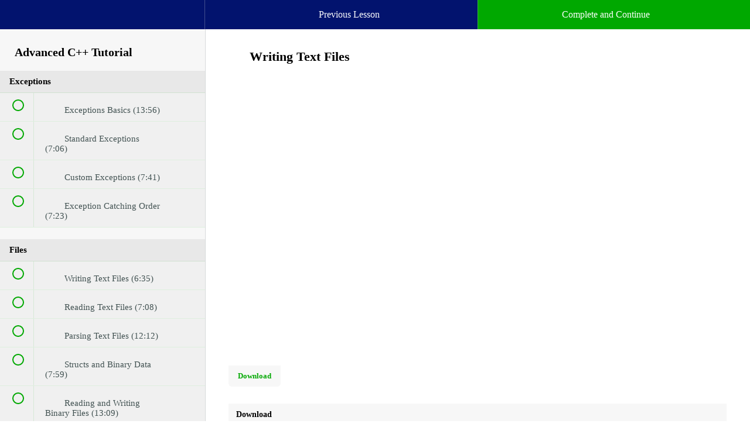

--- FILE ---
content_type: text/html; charset=utf-8
request_url: https://caveofprogramming.teachable.com/courses/learn-c-tutorial/lectures/40363
body_size: 32860
content:
<!DOCTYPE html>
<html>
  <head>
    <link href='https://static-media.hotmart.com/7SaQjvztCUhCcWCw6crK8EP_rg8=/32x32/https://uploads.teachablecdn.com/attachments/5JkudHjUSBiyRV8HCXjb_favicon.ico' rel='icon' type='image/png'>

<link href='https://static-media.hotmart.com/v4kPW2YJheufzjoZzXcRU89A5T4=/72x72/https://uploads.teachablecdn.com/attachments/5JkudHjUSBiyRV8HCXjb_favicon.ico' rel='apple-touch-icon' type='image/png'>

<link href='https://static-media.hotmart.com/4argCBmWgK-dKMbKI5zMVYyauKo=/144x144/https://uploads.teachablecdn.com/attachments/5JkudHjUSBiyRV8HCXjb_favicon.ico' rel='apple-touch-icon' type='image/png'>

<link href='https://static-media.hotmart.com/FoAerHRPrcGWC3piCHuT0o-9jKE=/320x345/https://uploads.teachablecdn.com/attachments/jvTSxtnySViRJD68AfOq_teachableschool2.jpg' rel='apple-touch-startup-image' type='image/png'>

<link href='https://static-media.hotmart.com/EJ1jB0U4PUZQkHep8CpTictspFg=/640x690/https://uploads.teachablecdn.com/attachments/jvTSxtnySViRJD68AfOq_teachableschool2.jpg' rel='apple-touch-startup-image' type='image/png'>

<meta name='apple-mobile-web-app-capable' content='yes' />
<meta charset="UTF-8">
<meta name="csrf-param" content="authenticity_token" />
<meta name="csrf-token" content="DccpAB9uij4lIOFSw8QA6k9BD4obw0LxIB3w9c8WBTlJzG4XwPUEnFeeMjI2LGFNPdiCUKZdSnGwahENSQp2xA" />
<link rel="stylesheet" href="https://fedora.teachablecdn.com/assets/bootstrap-748e653be2be27c8e709ced95eab64a05c870fcc9544b56e33dfe1a9a539317d.css" data-turbolinks-track="true" /><link href="https://teachable-themeable.learning.teachable.com/themecss/production/base.css?_=e226468ec5fa&amp;brand_course_heading=%23FFFFFF&amp;brand_heading=%232b3636&amp;brand_homepage_heading=%23FFFFFF&amp;brand_navbar_fixed_text=%23FFFFFF&amp;brand_navbar_text=%23FFFFFF&amp;brand_primary=%2302136E&amp;brand_secondary=%2300A800&amp;brand_text=%232b3636&amp;logged_out_homepage_background_image_overlay=0.0&amp;logged_out_homepage_background_image_url=https%3A%2F%2Fuploads.teachablecdn.com%2Fattachments%2FjvTSxtnySViRJD68AfOq_teachableschool2.jpg" rel="stylesheet" data-turbolinks-track="true"></link>
<title>Writing Text Files | Cave of Programming</title>
<meta name="description" content="Discover intermediate to advanced C++, including the fantastic new features added in C++ 11">
<link rel="canonical" href="https://caveofprogramming.teachable.com/courses/2092/lectures/40363">
<meta property="og:description" content="Discover intermediate to advanced C++, including the fantastic new features added in C++ 11">
<meta property="og:image" content="https://uploads.teachablecdn.com/attachments/WOhZAZgXT66jMdUS1Hlb_logo_advanced_cplusplus_cop.png">
<meta property="og:title" content="Writing Text Files">
<meta property="og:type" content="website">
<meta property="og:url" content="https://caveofprogramming.teachable.com/courses/2092/lectures/40363">
<meta name="twitter:card" content="summary_large_image">
<meta name="twitter:site" content="caveofprogram">
<meta name="brand_video_player_color" content="#09A59A">
<meta name="site_title" content="Cave of Programming">
<style>.btn-cave {
background-color: #75220D;
color: white;
}

.subtitle p {
    font-size: 105%;
    text-shadow: 1px 1px #000000;
}


.landing-page-info > tbody > tr > td {
    vertical-align: top;
    padding: 10px;
    border: none;
    list-style:disc inside;
    content:'\2022'
}


</style>
<script src='//fast.wistia.com/assets/external/E-v1.js'></script>
<script
  src='https://www.recaptcha.net/recaptcha/api.js'
  async
  defer></script>



      <meta name="asset_host" content="https://fedora.teachablecdn.com">
     <script>
  (function () {
    const origCreateElement = Document.prototype.createElement;
    Document.prototype.createElement = function () {
      const el = origCreateElement.apply(this, arguments);
      if (arguments[0].toLowerCase() === "video") {
        const observer = new MutationObserver(() => {
          if (
            el.src &&
            el.src.startsWith("data:video") &&
            el.autoplay &&
            el.style.display === "none"
          ) {
            el.removeAttribute("autoplay");
            el.autoplay = false;
            el.style.display = "none";
            observer.disconnect();
          }
        });
        observer.observe(el, {
          attributes: true,
          attributeFilter: ["src", "autoplay", "style"],
        });
      }
      return el;
    };
  })();
</script>
<script src="https://fedora.teachablecdn.com/packs/student-globals--1463f1f1bdf1bb9a431c.js"></script><script src="https://fedora.teachablecdn.com/packs/student-legacy--38db0977d3748059802d.js"></script><script src="https://fedora.teachablecdn.com/packs/student--e4ea9b8f25228072afe8.js"></script>
<meta id='iris-url' data-iris-url=https://eventable.internal.teachable.com />
<script type="text/javascript">
  window.heap=window.heap||[],heap.load=function(e,t){window.heap.appid=e,window.heap.config=t=t||{};var r=document.createElement("script");r.type="text/javascript",r.async=!0,r.src="https://cdn.heapanalytics.com/js/heap-"+e+".js";var a=document.getElementsByTagName("script")[0];a.parentNode.insertBefore(r,a);for(var n=function(e){return function(){heap.push([e].concat(Array.prototype.slice.call(arguments,0)))}},p=["addEventProperties","addUserProperties","clearEventProperties","identify","resetIdentity","removeEventProperty","setEventProperties","track","unsetEventProperty"],o=0;o<p.length;o++)heap[p[o]]=n(p[o])},heap.load("318805607");
  window.heapShouldTrackUser = true;
</script>


<script type="text/javascript">
  var _user_id = ''; // Set to the user's ID, username, or email address, or '' if not yet known.
  var _session_id = 'bbbe954e86362ef4878c482d7c8e3820'; // Set to a unique session ID for the visitor's current browsing session.

  var _sift = window._sift = window._sift || [];
  _sift.push(['_setAccount', '2e541754ec']);
  _sift.push(['_setUserId', _user_id]);
  _sift.push(['_setSessionId', _session_id]);
  _sift.push(['_trackPageview']);

  (function() {
    function ls() {
      var e = document.createElement('script');
      e.src = 'https://cdn.sift.com/s.js';
      document.body.appendChild(e);
    }
    if (window.attachEvent) {
      window.attachEvent('onload', ls);
    } else {
      window.addEventListener('load', ls, false);
    }
  })();
</script>





<!-- Google tag (gtag.js) -->
<script async src="https://www.googletagmanager.com/gtag/js?id=G-SL8LSCXHSV"></script>
<script>
  window.dataLayer = window.dataLayer || [];
  function gtag(){dataLayer.push(arguments);}
  gtag('js', new Date());

  gtag('config', 'G-SL8LSCXHSV', {
    'user_id': '',
    'school_id': '1086',
    'school_domain': 'caveofprogramming.teachable.com'
  });
</script>



<meta http-equiv="X-UA-Compatible" content="IE=edge">
<script type="text/javascript">window.NREUM||(NREUM={});NREUM.info={"beacon":"bam.nr-data.net","errorBeacon":"bam.nr-data.net","licenseKey":"NRBR-08e3a2ada38dc55a529","applicationID":"1065060701","transactionName":"dAxdTUFZXVQEQh0JAFQXRktWRR5LCV9F","queueTime":0,"applicationTime":257,"agent":""}</script>
<script type="text/javascript">(window.NREUM||(NREUM={})).init={privacy:{cookies_enabled:true},ajax:{deny_list:["bam.nr-data.net"]},feature_flags:["soft_nav"],distributed_tracing:{enabled:true}};(window.NREUM||(NREUM={})).loader_config={agentID:"1103368432",accountID:"4102727",trustKey:"27503",xpid:"UAcHU1FRDxABVFdXBwcHUVQA",licenseKey:"NRBR-08e3a2ada38dc55a529",applicationID:"1065060701",browserID:"1103368432"};;/*! For license information please see nr-loader-spa-1.308.0.min.js.LICENSE.txt */
(()=>{var e,t,r={384:(e,t,r)=>{"use strict";r.d(t,{NT:()=>a,US:()=>u,Zm:()=>o,bQ:()=>d,dV:()=>c,pV:()=>l});var n=r(6154),i=r(1863),s=r(1910);const a={beacon:"bam.nr-data.net",errorBeacon:"bam.nr-data.net"};function o(){return n.gm.NREUM||(n.gm.NREUM={}),void 0===n.gm.newrelic&&(n.gm.newrelic=n.gm.NREUM),n.gm.NREUM}function c(){let e=o();return e.o||(e.o={ST:n.gm.setTimeout,SI:n.gm.setImmediate||n.gm.setInterval,CT:n.gm.clearTimeout,XHR:n.gm.XMLHttpRequest,REQ:n.gm.Request,EV:n.gm.Event,PR:n.gm.Promise,MO:n.gm.MutationObserver,FETCH:n.gm.fetch,WS:n.gm.WebSocket},(0,s.i)(...Object.values(e.o))),e}function d(e,t){let r=o();r.initializedAgents??={},t.initializedAt={ms:(0,i.t)(),date:new Date},r.initializedAgents[e]=t}function u(e,t){o()[e]=t}function l(){return function(){let e=o();const t=e.info||{};e.info={beacon:a.beacon,errorBeacon:a.errorBeacon,...t}}(),function(){let e=o();const t=e.init||{};e.init={...t}}(),c(),function(){let e=o();const t=e.loader_config||{};e.loader_config={...t}}(),o()}},782:(e,t,r)=>{"use strict";r.d(t,{T:()=>n});const n=r(860).K7.pageViewTiming},860:(e,t,r)=>{"use strict";r.d(t,{$J:()=>u,K7:()=>c,P3:()=>d,XX:()=>i,Yy:()=>o,df:()=>s,qY:()=>n,v4:()=>a});const n="events",i="jserrors",s="browser/blobs",a="rum",o="browser/logs",c={ajax:"ajax",genericEvents:"generic_events",jserrors:i,logging:"logging",metrics:"metrics",pageAction:"page_action",pageViewEvent:"page_view_event",pageViewTiming:"page_view_timing",sessionReplay:"session_replay",sessionTrace:"session_trace",softNav:"soft_navigations",spa:"spa"},d={[c.pageViewEvent]:1,[c.pageViewTiming]:2,[c.metrics]:3,[c.jserrors]:4,[c.spa]:5,[c.ajax]:6,[c.sessionTrace]:7,[c.softNav]:8,[c.sessionReplay]:9,[c.logging]:10,[c.genericEvents]:11},u={[c.pageViewEvent]:a,[c.pageViewTiming]:n,[c.ajax]:n,[c.spa]:n,[c.softNav]:n,[c.metrics]:i,[c.jserrors]:i,[c.sessionTrace]:s,[c.sessionReplay]:s,[c.logging]:o,[c.genericEvents]:"ins"}},944:(e,t,r)=>{"use strict";r.d(t,{R:()=>i});var n=r(3241);function i(e,t){"function"==typeof console.debug&&(console.debug("New Relic Warning: https://github.com/newrelic/newrelic-browser-agent/blob/main/docs/warning-codes.md#".concat(e),t),(0,n.W)({agentIdentifier:null,drained:null,type:"data",name:"warn",feature:"warn",data:{code:e,secondary:t}}))}},993:(e,t,r)=>{"use strict";r.d(t,{A$:()=>s,ET:()=>a,TZ:()=>o,p_:()=>i});var n=r(860);const i={ERROR:"ERROR",WARN:"WARN",INFO:"INFO",DEBUG:"DEBUG",TRACE:"TRACE"},s={OFF:0,ERROR:1,WARN:2,INFO:3,DEBUG:4,TRACE:5},a="log",o=n.K7.logging},1541:(e,t,r)=>{"use strict";r.d(t,{U:()=>i,f:()=>n});const n={MFE:"MFE",BA:"BA"};function i(e,t){if(2!==t?.harvestEndpointVersion)return{};const r=t.agentRef.runtime.appMetadata.agents[0].entityGuid;return e?{"source.id":e.id,"source.name":e.name,"source.type":e.type,"parent.id":e.parent?.id||r,"parent.type":e.parent?.type||n.BA}:{"entity.guid":r,appId:t.agentRef.info.applicationID}}},1687:(e,t,r)=>{"use strict";r.d(t,{Ak:()=>d,Ze:()=>h,x3:()=>u});var n=r(3241),i=r(7836),s=r(3606),a=r(860),o=r(2646);const c={};function d(e,t){const r={staged:!1,priority:a.P3[t]||0};l(e),c[e].get(t)||c[e].set(t,r)}function u(e,t){e&&c[e]&&(c[e].get(t)&&c[e].delete(t),p(e,t,!1),c[e].size&&f(e))}function l(e){if(!e)throw new Error("agentIdentifier required");c[e]||(c[e]=new Map)}function h(e="",t="feature",r=!1){if(l(e),!e||!c[e].get(t)||r)return p(e,t);c[e].get(t).staged=!0,f(e)}function f(e){const t=Array.from(c[e]);t.every(([e,t])=>t.staged)&&(t.sort((e,t)=>e[1].priority-t[1].priority),t.forEach(([t])=>{c[e].delete(t),p(e,t)}))}function p(e,t,r=!0){const a=e?i.ee.get(e):i.ee,c=s.i.handlers;if(!a.aborted&&a.backlog&&c){if((0,n.W)({agentIdentifier:e,type:"lifecycle",name:"drain",feature:t}),r){const e=a.backlog[t],r=c[t];if(r){for(let t=0;e&&t<e.length;++t)g(e[t],r);Object.entries(r).forEach(([e,t])=>{Object.values(t||{}).forEach(t=>{t[0]?.on&&t[0]?.context()instanceof o.y&&t[0].on(e,t[1])})})}}a.isolatedBacklog||delete c[t],a.backlog[t]=null,a.emit("drain-"+t,[])}}function g(e,t){var r=e[1];Object.values(t[r]||{}).forEach(t=>{var r=e[0];if(t[0]===r){var n=t[1],i=e[3],s=e[2];n.apply(i,s)}})}},1738:(e,t,r)=>{"use strict";r.d(t,{U:()=>f,Y:()=>h});var n=r(3241),i=r(9908),s=r(1863),a=r(944),o=r(5701),c=r(3969),d=r(8362),u=r(860),l=r(4261);function h(e,t,r,s){const h=s||r;!h||h[e]&&h[e]!==d.d.prototype[e]||(h[e]=function(){(0,i.p)(c.xV,["API/"+e+"/called"],void 0,u.K7.metrics,r.ee),(0,n.W)({agentIdentifier:r.agentIdentifier,drained:!!o.B?.[r.agentIdentifier],type:"data",name:"api",feature:l.Pl+e,data:{}});try{return t.apply(this,arguments)}catch(e){(0,a.R)(23,e)}})}function f(e,t,r,n,a){const o=e.info;null===r?delete o.jsAttributes[t]:o.jsAttributes[t]=r,(a||null===r)&&(0,i.p)(l.Pl+n,[(0,s.t)(),t,r],void 0,"session",e.ee)}},1741:(e,t,r)=>{"use strict";r.d(t,{W:()=>s});var n=r(944),i=r(4261);class s{#e(e,...t){if(this[e]!==s.prototype[e])return this[e](...t);(0,n.R)(35,e)}addPageAction(e,t){return this.#e(i.hG,e,t)}register(e){return this.#e(i.eY,e)}recordCustomEvent(e,t){return this.#e(i.fF,e,t)}setPageViewName(e,t){return this.#e(i.Fw,e,t)}setCustomAttribute(e,t,r){return this.#e(i.cD,e,t,r)}noticeError(e,t){return this.#e(i.o5,e,t)}setUserId(e,t=!1){return this.#e(i.Dl,e,t)}setApplicationVersion(e){return this.#e(i.nb,e)}setErrorHandler(e){return this.#e(i.bt,e)}addRelease(e,t){return this.#e(i.k6,e,t)}log(e,t){return this.#e(i.$9,e,t)}start(){return this.#e(i.d3)}finished(e){return this.#e(i.BL,e)}recordReplay(){return this.#e(i.CH)}pauseReplay(){return this.#e(i.Tb)}addToTrace(e){return this.#e(i.U2,e)}setCurrentRouteName(e){return this.#e(i.PA,e)}interaction(e){return this.#e(i.dT,e)}wrapLogger(e,t,r){return this.#e(i.Wb,e,t,r)}measure(e,t){return this.#e(i.V1,e,t)}consent(e){return this.#e(i.Pv,e)}}},1863:(e,t,r)=>{"use strict";function n(){return Math.floor(performance.now())}r.d(t,{t:()=>n})},1910:(e,t,r)=>{"use strict";r.d(t,{i:()=>s});var n=r(944);const i=new Map;function s(...e){return e.every(e=>{if(i.has(e))return i.get(e);const t="function"==typeof e?e.toString():"",r=t.includes("[native code]"),s=t.includes("nrWrapper");return r||s||(0,n.R)(64,e?.name||t),i.set(e,r),r})}},2555:(e,t,r)=>{"use strict";r.d(t,{D:()=>o,f:()=>a});var n=r(384),i=r(8122);const s={beacon:n.NT.beacon,errorBeacon:n.NT.errorBeacon,licenseKey:void 0,applicationID:void 0,sa:void 0,queueTime:void 0,applicationTime:void 0,ttGuid:void 0,user:void 0,account:void 0,product:void 0,extra:void 0,jsAttributes:{},userAttributes:void 0,atts:void 0,transactionName:void 0,tNamePlain:void 0};function a(e){try{return!!e.licenseKey&&!!e.errorBeacon&&!!e.applicationID}catch(e){return!1}}const o=e=>(0,i.a)(e,s)},2614:(e,t,r)=>{"use strict";r.d(t,{BB:()=>a,H3:()=>n,g:()=>d,iL:()=>c,tS:()=>o,uh:()=>i,wk:()=>s});const n="NRBA",i="SESSION",s=144e5,a=18e5,o={STARTED:"session-started",PAUSE:"session-pause",RESET:"session-reset",RESUME:"session-resume",UPDATE:"session-update"},c={SAME_TAB:"same-tab",CROSS_TAB:"cross-tab"},d={OFF:0,FULL:1,ERROR:2}},2646:(e,t,r)=>{"use strict";r.d(t,{y:()=>n});class n{constructor(e){this.contextId=e}}},2843:(e,t,r)=>{"use strict";r.d(t,{G:()=>s,u:()=>i});var n=r(3878);function i(e,t=!1,r,i){(0,n.DD)("visibilitychange",function(){if(t)return void("hidden"===document.visibilityState&&e());e(document.visibilityState)},r,i)}function s(e,t,r){(0,n.sp)("pagehide",e,t,r)}},3241:(e,t,r)=>{"use strict";r.d(t,{W:()=>s});var n=r(6154);const i="newrelic";function s(e={}){try{n.gm.dispatchEvent(new CustomEvent(i,{detail:e}))}catch(e){}}},3304:(e,t,r)=>{"use strict";r.d(t,{A:()=>s});var n=r(7836);const i=()=>{const e=new WeakSet;return(t,r)=>{if("object"==typeof r&&null!==r){if(e.has(r))return;e.add(r)}return r}};function s(e){try{return JSON.stringify(e,i())??""}catch(e){try{n.ee.emit("internal-error",[e])}catch(e){}return""}}},3333:(e,t,r)=>{"use strict";r.d(t,{$v:()=>u,TZ:()=>n,Xh:()=>c,Zp:()=>i,kd:()=>d,mq:()=>o,nf:()=>a,qN:()=>s});const n=r(860).K7.genericEvents,i=["auxclick","click","copy","keydown","paste","scrollend"],s=["focus","blur"],a=4,o=1e3,c=2e3,d=["PageAction","UserAction","BrowserPerformance"],u={RESOURCES:"experimental.resources",REGISTER:"register"}},3434:(e,t,r)=>{"use strict";r.d(t,{Jt:()=>s,YM:()=>d});var n=r(7836),i=r(5607);const s="nr@original:".concat(i.W),a=50;var o=Object.prototype.hasOwnProperty,c=!1;function d(e,t){return e||(e=n.ee),r.inPlace=function(e,t,n,i,s){n||(n="");const a="-"===n.charAt(0);for(let o=0;o<t.length;o++){const c=t[o],d=e[c];l(d)||(e[c]=r(d,a?c+n:n,i,c,s))}},r.flag=s,r;function r(t,r,n,c,d){return l(t)?t:(r||(r=""),nrWrapper[s]=t,function(e,t,r){if(Object.defineProperty&&Object.keys)try{return Object.keys(e).forEach(function(r){Object.defineProperty(t,r,{get:function(){return e[r]},set:function(t){return e[r]=t,t}})}),t}catch(e){u([e],r)}for(var n in e)o.call(e,n)&&(t[n]=e[n])}(t,nrWrapper,e),nrWrapper);function nrWrapper(){var s,o,l,h;let f;try{o=this,s=[...arguments],l="function"==typeof n?n(s,o):n||{}}catch(t){u([t,"",[s,o,c],l],e)}i(r+"start",[s,o,c],l,d);const p=performance.now();let g;try{return h=t.apply(o,s),g=performance.now(),h}catch(e){throw g=performance.now(),i(r+"err",[s,o,e],l,d),f=e,f}finally{const e=g-p,t={start:p,end:g,duration:e,isLongTask:e>=a,methodName:c,thrownError:f};t.isLongTask&&i("long-task",[t,o],l,d),i(r+"end",[s,o,h],l,d)}}}function i(r,n,i,s){if(!c||t){var a=c;c=!0;try{e.emit(r,n,i,t,s)}catch(t){u([t,r,n,i],e)}c=a}}}function u(e,t){t||(t=n.ee);try{t.emit("internal-error",e)}catch(e){}}function l(e){return!(e&&"function"==typeof e&&e.apply&&!e[s])}},3606:(e,t,r)=>{"use strict";r.d(t,{i:()=>s});var n=r(9908);s.on=a;var i=s.handlers={};function s(e,t,r,s){a(s||n.d,i,e,t,r)}function a(e,t,r,i,s){s||(s="feature"),e||(e=n.d);var a=t[s]=t[s]||{};(a[r]=a[r]||[]).push([e,i])}},3738:(e,t,r)=>{"use strict";r.d(t,{He:()=>i,Kp:()=>o,Lc:()=>d,Rz:()=>u,TZ:()=>n,bD:()=>s,d3:()=>a,jx:()=>l,sl:()=>h,uP:()=>c});const n=r(860).K7.sessionTrace,i="bstResource",s="resource",a="-start",o="-end",c="fn"+a,d="fn"+o,u="pushState",l=1e3,h=3e4},3785:(e,t,r)=>{"use strict";r.d(t,{R:()=>c,b:()=>d});var n=r(9908),i=r(1863),s=r(860),a=r(3969),o=r(993);function c(e,t,r={},c=o.p_.INFO,d=!0,u,l=(0,i.t)()){(0,n.p)(a.xV,["API/logging/".concat(c.toLowerCase(),"/called")],void 0,s.K7.metrics,e),(0,n.p)(o.ET,[l,t,r,c,d,u],void 0,s.K7.logging,e)}function d(e){return"string"==typeof e&&Object.values(o.p_).some(t=>t===e.toUpperCase().trim())}},3878:(e,t,r)=>{"use strict";function n(e,t){return{capture:e,passive:!1,signal:t}}function i(e,t,r=!1,i){window.addEventListener(e,t,n(r,i))}function s(e,t,r=!1,i){document.addEventListener(e,t,n(r,i))}r.d(t,{DD:()=>s,jT:()=>n,sp:()=>i})},3962:(e,t,r)=>{"use strict";r.d(t,{AM:()=>a,O2:()=>l,OV:()=>s,Qu:()=>h,TZ:()=>c,ih:()=>f,pP:()=>o,t1:()=>u,tC:()=>i,wD:()=>d});var n=r(860);const i=["click","keydown","submit"],s="popstate",a="api",o="initialPageLoad",c=n.K7.softNav,d=5e3,u=500,l={INITIAL_PAGE_LOAD:"",ROUTE_CHANGE:1,UNSPECIFIED:2},h={INTERACTION:1,AJAX:2,CUSTOM_END:3,CUSTOM_TRACER:4},f={IP:"in progress",PF:"pending finish",FIN:"finished",CAN:"cancelled"}},3969:(e,t,r)=>{"use strict";r.d(t,{TZ:()=>n,XG:()=>o,rs:()=>i,xV:()=>a,z_:()=>s});const n=r(860).K7.metrics,i="sm",s="cm",a="storeSupportabilityMetrics",o="storeEventMetrics"},4234:(e,t,r)=>{"use strict";r.d(t,{W:()=>s});var n=r(7836),i=r(1687);class s{constructor(e,t){this.agentIdentifier=e,this.ee=n.ee.get(e),this.featureName=t,this.blocked=!1}deregisterDrain(){(0,i.x3)(this.agentIdentifier,this.featureName)}}},4261:(e,t,r)=>{"use strict";r.d(t,{$9:()=>u,BL:()=>c,CH:()=>p,Dl:()=>R,Fw:()=>w,PA:()=>v,Pl:()=>n,Pv:()=>A,Tb:()=>h,U2:()=>a,V1:()=>E,Wb:()=>T,bt:()=>y,cD:()=>b,d3:()=>x,dT:()=>d,eY:()=>g,fF:()=>f,hG:()=>s,hw:()=>i,k6:()=>o,nb:()=>m,o5:()=>l});const n="api-",i=n+"ixn-",s="addPageAction",a="addToTrace",o="addRelease",c="finished",d="interaction",u="log",l="noticeError",h="pauseReplay",f="recordCustomEvent",p="recordReplay",g="register",m="setApplicationVersion",v="setCurrentRouteName",b="setCustomAttribute",y="setErrorHandler",w="setPageViewName",R="setUserId",x="start",T="wrapLogger",E="measure",A="consent"},5205:(e,t,r)=>{"use strict";r.d(t,{j:()=>S});var n=r(384),i=r(1741);var s=r(2555),a=r(3333);const o=e=>{if(!e||"string"!=typeof e)return!1;try{document.createDocumentFragment().querySelector(e)}catch{return!1}return!0};var c=r(2614),d=r(944),u=r(8122);const l="[data-nr-mask]",h=e=>(0,u.a)(e,(()=>{const e={feature_flags:[],experimental:{allow_registered_children:!1,resources:!1},mask_selector:"*",block_selector:"[data-nr-block]",mask_input_options:{color:!1,date:!1,"datetime-local":!1,email:!1,month:!1,number:!1,range:!1,search:!1,tel:!1,text:!1,time:!1,url:!1,week:!1,textarea:!1,select:!1,password:!0}};return{ajax:{deny_list:void 0,block_internal:!0,enabled:!0,autoStart:!0},api:{get allow_registered_children(){return e.feature_flags.includes(a.$v.REGISTER)||e.experimental.allow_registered_children},set allow_registered_children(t){e.experimental.allow_registered_children=t},duplicate_registered_data:!1},browser_consent_mode:{enabled:!1},distributed_tracing:{enabled:void 0,exclude_newrelic_header:void 0,cors_use_newrelic_header:void 0,cors_use_tracecontext_headers:void 0,allowed_origins:void 0},get feature_flags(){return e.feature_flags},set feature_flags(t){e.feature_flags=t},generic_events:{enabled:!0,autoStart:!0},harvest:{interval:30},jserrors:{enabled:!0,autoStart:!0},logging:{enabled:!0,autoStart:!0},metrics:{enabled:!0,autoStart:!0},obfuscate:void 0,page_action:{enabled:!0},page_view_event:{enabled:!0,autoStart:!0},page_view_timing:{enabled:!0,autoStart:!0},performance:{capture_marks:!1,capture_measures:!1,capture_detail:!0,resources:{get enabled(){return e.feature_flags.includes(a.$v.RESOURCES)||e.experimental.resources},set enabled(t){e.experimental.resources=t},asset_types:[],first_party_domains:[],ignore_newrelic:!0}},privacy:{cookies_enabled:!0},proxy:{assets:void 0,beacon:void 0},session:{expiresMs:c.wk,inactiveMs:c.BB},session_replay:{autoStart:!0,enabled:!1,preload:!1,sampling_rate:10,error_sampling_rate:100,collect_fonts:!1,inline_images:!1,fix_stylesheets:!0,mask_all_inputs:!0,get mask_text_selector(){return e.mask_selector},set mask_text_selector(t){o(t)?e.mask_selector="".concat(t,",").concat(l):""===t||null===t?e.mask_selector=l:(0,d.R)(5,t)},get block_class(){return"nr-block"},get ignore_class(){return"nr-ignore"},get mask_text_class(){return"nr-mask"},get block_selector(){return e.block_selector},set block_selector(t){o(t)?e.block_selector+=",".concat(t):""!==t&&(0,d.R)(6,t)},get mask_input_options(){return e.mask_input_options},set mask_input_options(t){t&&"object"==typeof t?e.mask_input_options={...t,password:!0}:(0,d.R)(7,t)}},session_trace:{enabled:!0,autoStart:!0},soft_navigations:{enabled:!0,autoStart:!0},spa:{enabled:!0,autoStart:!0},ssl:void 0,user_actions:{enabled:!0,elementAttributes:["id","className","tagName","type"]}}})());var f=r(6154),p=r(9324);let g=0;const m={buildEnv:p.F3,distMethod:p.Xs,version:p.xv,originTime:f.WN},v={consented:!1},b={appMetadata:{},get consented(){return this.session?.state?.consent||v.consented},set consented(e){v.consented=e},customTransaction:void 0,denyList:void 0,disabled:!1,harvester:void 0,isolatedBacklog:!1,isRecording:!1,loaderType:void 0,maxBytes:3e4,obfuscator:void 0,onerror:void 0,ptid:void 0,releaseIds:{},session:void 0,timeKeeper:void 0,registeredEntities:[],jsAttributesMetadata:{bytes:0},get harvestCount(){return++g}},y=e=>{const t=(0,u.a)(e,b),r=Object.keys(m).reduce((e,t)=>(e[t]={value:m[t],writable:!1,configurable:!0,enumerable:!0},e),{});return Object.defineProperties(t,r)};var w=r(5701);const R=e=>{const t=e.startsWith("http");e+="/",r.p=t?e:"https://"+e};var x=r(7836),T=r(3241);const E={accountID:void 0,trustKey:void 0,agentID:void 0,licenseKey:void 0,applicationID:void 0,xpid:void 0},A=e=>(0,u.a)(e,E),_=new Set;function S(e,t={},r,a){let{init:o,info:c,loader_config:d,runtime:u={},exposed:l=!0}=t;if(!c){const e=(0,n.pV)();o=e.init,c=e.info,d=e.loader_config}e.init=h(o||{}),e.loader_config=A(d||{}),c.jsAttributes??={},f.bv&&(c.jsAttributes.isWorker=!0),e.info=(0,s.D)(c);const p=e.init,g=[c.beacon,c.errorBeacon];_.has(e.agentIdentifier)||(p.proxy.assets&&(R(p.proxy.assets),g.push(p.proxy.assets)),p.proxy.beacon&&g.push(p.proxy.beacon),e.beacons=[...g],function(e){const t=(0,n.pV)();Object.getOwnPropertyNames(i.W.prototype).forEach(r=>{const n=i.W.prototype[r];if("function"!=typeof n||"constructor"===n)return;let s=t[r];e[r]&&!1!==e.exposed&&"micro-agent"!==e.runtime?.loaderType&&(t[r]=(...t)=>{const n=e[r](...t);return s?s(...t):n})})}(e),(0,n.US)("activatedFeatures",w.B)),u.denyList=[...p.ajax.deny_list||[],...p.ajax.block_internal?g:[]],u.ptid=e.agentIdentifier,u.loaderType=r,e.runtime=y(u),_.has(e.agentIdentifier)||(e.ee=x.ee.get(e.agentIdentifier),e.exposed=l,(0,T.W)({agentIdentifier:e.agentIdentifier,drained:!!w.B?.[e.agentIdentifier],type:"lifecycle",name:"initialize",feature:void 0,data:e.config})),_.add(e.agentIdentifier)}},5270:(e,t,r)=>{"use strict";r.d(t,{Aw:()=>a,SR:()=>s,rF:()=>o});var n=r(384),i=r(7767);function s(e){return!!(0,n.dV)().o.MO&&(0,i.V)(e)&&!0===e?.session_trace.enabled}function a(e){return!0===e?.session_replay.preload&&s(e)}function o(e,t){try{if("string"==typeof t?.type){if("password"===t.type.toLowerCase())return"*".repeat(e?.length||0);if(void 0!==t?.dataset?.nrUnmask||t?.classList?.contains("nr-unmask"))return e}}catch(e){}return"string"==typeof e?e.replace(/[\S]/g,"*"):"*".repeat(e?.length||0)}},5289:(e,t,r)=>{"use strict";r.d(t,{GG:()=>a,Qr:()=>c,sB:()=>o});var n=r(3878),i=r(6389);function s(){return"undefined"==typeof document||"complete"===document.readyState}function a(e,t){if(s())return e();const r=(0,i.J)(e),a=setInterval(()=>{s()&&(clearInterval(a),r())},500);(0,n.sp)("load",r,t)}function o(e){if(s())return e();(0,n.DD)("DOMContentLoaded",e)}function c(e){if(s())return e();(0,n.sp)("popstate",e)}},5607:(e,t,r)=>{"use strict";r.d(t,{W:()=>n});const n=(0,r(9566).bz)()},5701:(e,t,r)=>{"use strict";r.d(t,{B:()=>s,t:()=>a});var n=r(3241);const i=new Set,s={};function a(e,t){const r=t.agentIdentifier;s[r]??={},e&&"object"==typeof e&&(i.has(r)||(t.ee.emit("rumresp",[e]),s[r]=e,i.add(r),(0,n.W)({agentIdentifier:r,loaded:!0,drained:!0,type:"lifecycle",name:"load",feature:void 0,data:e})))}},6154:(e,t,r)=>{"use strict";r.d(t,{OF:()=>d,RI:()=>i,WN:()=>h,bv:()=>s,eN:()=>f,gm:()=>a,lR:()=>l,m:()=>c,mw:()=>o,sb:()=>u});var n=r(1863);const i="undefined"!=typeof window&&!!window.document,s="undefined"!=typeof WorkerGlobalScope&&("undefined"!=typeof self&&self instanceof WorkerGlobalScope&&self.navigator instanceof WorkerNavigator||"undefined"!=typeof globalThis&&globalThis instanceof WorkerGlobalScope&&globalThis.navigator instanceof WorkerNavigator),a=i?window:"undefined"!=typeof WorkerGlobalScope&&("undefined"!=typeof self&&self instanceof WorkerGlobalScope&&self||"undefined"!=typeof globalThis&&globalThis instanceof WorkerGlobalScope&&globalThis),o=Boolean("hidden"===a?.document?.visibilityState),c=""+a?.location,d=/iPad|iPhone|iPod/.test(a.navigator?.userAgent),u=d&&"undefined"==typeof SharedWorker,l=(()=>{const e=a.navigator?.userAgent?.match(/Firefox[/\s](\d+\.\d+)/);return Array.isArray(e)&&e.length>=2?+e[1]:0})(),h=Date.now()-(0,n.t)(),f=()=>"undefined"!=typeof PerformanceNavigationTiming&&a?.performance?.getEntriesByType("navigation")?.[0]?.responseStart},6344:(e,t,r)=>{"use strict";r.d(t,{BB:()=>u,Qb:()=>l,TZ:()=>i,Ug:()=>a,Vh:()=>s,_s:()=>o,bc:()=>d,yP:()=>c});var n=r(2614);const i=r(860).K7.sessionReplay,s="errorDuringReplay",a=.12,o={DomContentLoaded:0,Load:1,FullSnapshot:2,IncrementalSnapshot:3,Meta:4,Custom:5},c={[n.g.ERROR]:15e3,[n.g.FULL]:3e5,[n.g.OFF]:0},d={RESET:{message:"Session was reset",sm:"Reset"},IMPORT:{message:"Recorder failed to import",sm:"Import"},TOO_MANY:{message:"429: Too Many Requests",sm:"Too-Many"},TOO_BIG:{message:"Payload was too large",sm:"Too-Big"},CROSS_TAB:{message:"Session Entity was set to OFF on another tab",sm:"Cross-Tab"},ENTITLEMENTS:{message:"Session Replay is not allowed and will not be started",sm:"Entitlement"}},u=5e3,l={API:"api",RESUME:"resume",SWITCH_TO_FULL:"switchToFull",INITIALIZE:"initialize",PRELOAD:"preload"}},6389:(e,t,r)=>{"use strict";function n(e,t=500,r={}){const n=r?.leading||!1;let i;return(...r)=>{n&&void 0===i&&(e.apply(this,r),i=setTimeout(()=>{i=clearTimeout(i)},t)),n||(clearTimeout(i),i=setTimeout(()=>{e.apply(this,r)},t))}}function i(e){let t=!1;return(...r)=>{t||(t=!0,e.apply(this,r))}}r.d(t,{J:()=>i,s:()=>n})},6630:(e,t,r)=>{"use strict";r.d(t,{T:()=>n});const n=r(860).K7.pageViewEvent},6774:(e,t,r)=>{"use strict";r.d(t,{T:()=>n});const n=r(860).K7.jserrors},7295:(e,t,r)=>{"use strict";r.d(t,{Xv:()=>a,gX:()=>i,iW:()=>s});var n=[];function i(e){if(!e||s(e))return!1;if(0===n.length)return!0;if("*"===n[0].hostname)return!1;for(var t=0;t<n.length;t++){var r=n[t];if(r.hostname.test(e.hostname)&&r.pathname.test(e.pathname))return!1}return!0}function s(e){return void 0===e.hostname}function a(e){if(n=[],e&&e.length)for(var t=0;t<e.length;t++){let r=e[t];if(!r)continue;if("*"===r)return void(n=[{hostname:"*"}]);0===r.indexOf("http://")?r=r.substring(7):0===r.indexOf("https://")&&(r=r.substring(8));const i=r.indexOf("/");let s,a;i>0?(s=r.substring(0,i),a=r.substring(i)):(s=r,a="*");let[c]=s.split(":");n.push({hostname:o(c),pathname:o(a,!0)})}}function o(e,t=!1){const r=e.replace(/[.+?^${}()|[\]\\]/g,e=>"\\"+e).replace(/\*/g,".*?");return new RegExp((t?"^":"")+r+"$")}},7485:(e,t,r)=>{"use strict";r.d(t,{D:()=>i});var n=r(6154);function i(e){if(0===(e||"").indexOf("data:"))return{protocol:"data"};try{const t=new URL(e,location.href),r={port:t.port,hostname:t.hostname,pathname:t.pathname,search:t.search,protocol:t.protocol.slice(0,t.protocol.indexOf(":")),sameOrigin:t.protocol===n.gm?.location?.protocol&&t.host===n.gm?.location?.host};return r.port&&""!==r.port||("http:"===t.protocol&&(r.port="80"),"https:"===t.protocol&&(r.port="443")),r.pathname&&""!==r.pathname?r.pathname.startsWith("/")||(r.pathname="/".concat(r.pathname)):r.pathname="/",r}catch(e){return{}}}},7699:(e,t,r)=>{"use strict";r.d(t,{It:()=>s,KC:()=>o,No:()=>i,qh:()=>a});var n=r(860);const i=16e3,s=1e6,a="SESSION_ERROR",o={[n.K7.logging]:!0,[n.K7.genericEvents]:!1,[n.K7.jserrors]:!1,[n.K7.ajax]:!1}},7767:(e,t,r)=>{"use strict";r.d(t,{V:()=>i});var n=r(6154);const i=e=>n.RI&&!0===e?.privacy.cookies_enabled},7836:(e,t,r)=>{"use strict";r.d(t,{P:()=>o,ee:()=>c});var n=r(384),i=r(8990),s=r(2646),a=r(5607);const o="nr@context:".concat(a.W),c=function e(t,r){var n={},a={},u={},l=!1;try{l=16===r.length&&d.initializedAgents?.[r]?.runtime.isolatedBacklog}catch(e){}var h={on:p,addEventListener:p,removeEventListener:function(e,t){var r=n[e];if(!r)return;for(var i=0;i<r.length;i++)r[i]===t&&r.splice(i,1)},emit:function(e,r,n,i,s){!1!==s&&(s=!0);if(c.aborted&&!i)return;t&&s&&t.emit(e,r,n);var o=f(n);g(e).forEach(e=>{e.apply(o,r)});var d=v()[a[e]];d&&d.push([h,e,r,o]);return o},get:m,listeners:g,context:f,buffer:function(e,t){const r=v();if(t=t||"feature",h.aborted)return;Object.entries(e||{}).forEach(([e,n])=>{a[n]=t,t in r||(r[t]=[])})},abort:function(){h._aborted=!0,Object.keys(h.backlog).forEach(e=>{delete h.backlog[e]})},isBuffering:function(e){return!!v()[a[e]]},debugId:r,backlog:l?{}:t&&"object"==typeof t.backlog?t.backlog:{},isolatedBacklog:l};return Object.defineProperty(h,"aborted",{get:()=>{let e=h._aborted||!1;return e||(t&&(e=t.aborted),e)}}),h;function f(e){return e&&e instanceof s.y?e:e?(0,i.I)(e,o,()=>new s.y(o)):new s.y(o)}function p(e,t){n[e]=g(e).concat(t)}function g(e){return n[e]||[]}function m(t){return u[t]=u[t]||e(h,t)}function v(){return h.backlog}}(void 0,"globalEE"),d=(0,n.Zm)();d.ee||(d.ee=c)},8122:(e,t,r)=>{"use strict";r.d(t,{a:()=>i});var n=r(944);function i(e,t){try{if(!e||"object"!=typeof e)return(0,n.R)(3);if(!t||"object"!=typeof t)return(0,n.R)(4);const r=Object.create(Object.getPrototypeOf(t),Object.getOwnPropertyDescriptors(t)),s=0===Object.keys(r).length?e:r;for(let a in s)if(void 0!==e[a])try{if(null===e[a]){r[a]=null;continue}Array.isArray(e[a])&&Array.isArray(t[a])?r[a]=Array.from(new Set([...e[a],...t[a]])):"object"==typeof e[a]&&"object"==typeof t[a]?r[a]=i(e[a],t[a]):r[a]=e[a]}catch(e){r[a]||(0,n.R)(1,e)}return r}catch(e){(0,n.R)(2,e)}}},8139:(e,t,r)=>{"use strict";r.d(t,{u:()=>h});var n=r(7836),i=r(3434),s=r(8990),a=r(6154);const o={},c=a.gm.XMLHttpRequest,d="addEventListener",u="removeEventListener",l="nr@wrapped:".concat(n.P);function h(e){var t=function(e){return(e||n.ee).get("events")}(e);if(o[t.debugId]++)return t;o[t.debugId]=1;var r=(0,i.YM)(t,!0);function h(e){r.inPlace(e,[d,u],"-",p)}function p(e,t){return e[1]}return"getPrototypeOf"in Object&&(a.RI&&f(document,h),c&&f(c.prototype,h),f(a.gm,h)),t.on(d+"-start",function(e,t){var n=e[1];if(null!==n&&("function"==typeof n||"object"==typeof n)&&"newrelic"!==e[0]){var i=(0,s.I)(n,l,function(){var e={object:function(){if("function"!=typeof n.handleEvent)return;return n.handleEvent.apply(n,arguments)},function:n}[typeof n];return e?r(e,"fn-",null,e.name||"anonymous"):n});this.wrapped=e[1]=i}}),t.on(u+"-start",function(e){e[1]=this.wrapped||e[1]}),t}function f(e,t,...r){let n=e;for(;"object"==typeof n&&!Object.prototype.hasOwnProperty.call(n,d);)n=Object.getPrototypeOf(n);n&&t(n,...r)}},8362:(e,t,r)=>{"use strict";r.d(t,{d:()=>s});var n=r(9566),i=r(1741);class s extends i.W{agentIdentifier=(0,n.LA)(16)}},8374:(e,t,r)=>{r.nc=(()=>{try{return document?.currentScript?.nonce}catch(e){}return""})()},8990:(e,t,r)=>{"use strict";r.d(t,{I:()=>i});var n=Object.prototype.hasOwnProperty;function i(e,t,r){if(n.call(e,t))return e[t];var i=r();if(Object.defineProperty&&Object.keys)try{return Object.defineProperty(e,t,{value:i,writable:!0,enumerable:!1}),i}catch(e){}return e[t]=i,i}},9119:(e,t,r)=>{"use strict";r.d(t,{L:()=>s});var n=/([^?#]*)[^#]*(#[^?]*|$).*/,i=/([^?#]*)().*/;function s(e,t){return e?e.replace(t?n:i,"$1$2"):e}},9300:(e,t,r)=>{"use strict";r.d(t,{T:()=>n});const n=r(860).K7.ajax},9324:(e,t,r)=>{"use strict";r.d(t,{AJ:()=>a,F3:()=>i,Xs:()=>s,Yq:()=>o,xv:()=>n});const n="1.308.0",i="PROD",s="CDN",a="@newrelic/rrweb",o="1.0.1"},9566:(e,t,r)=>{"use strict";r.d(t,{LA:()=>o,ZF:()=>c,bz:()=>a,el:()=>d});var n=r(6154);const i="xxxxxxxx-xxxx-4xxx-yxxx-xxxxxxxxxxxx";function s(e,t){return e?15&e[t]:16*Math.random()|0}function a(){const e=n.gm?.crypto||n.gm?.msCrypto;let t,r=0;return e&&e.getRandomValues&&(t=e.getRandomValues(new Uint8Array(30))),i.split("").map(e=>"x"===e?s(t,r++).toString(16):"y"===e?(3&s()|8).toString(16):e).join("")}function o(e){const t=n.gm?.crypto||n.gm?.msCrypto;let r,i=0;t&&t.getRandomValues&&(r=t.getRandomValues(new Uint8Array(e)));const a=[];for(var o=0;o<e;o++)a.push(s(r,i++).toString(16));return a.join("")}function c(){return o(16)}function d(){return o(32)}},9908:(e,t,r)=>{"use strict";r.d(t,{d:()=>n,p:()=>i});var n=r(7836).ee.get("handle");function i(e,t,r,i,s){s?(s.buffer([e],i),s.emit(e,t,r)):(n.buffer([e],i),n.emit(e,t,r))}}},n={};function i(e){var t=n[e];if(void 0!==t)return t.exports;var s=n[e]={exports:{}};return r[e](s,s.exports,i),s.exports}i.m=r,i.d=(e,t)=>{for(var r in t)i.o(t,r)&&!i.o(e,r)&&Object.defineProperty(e,r,{enumerable:!0,get:t[r]})},i.f={},i.e=e=>Promise.all(Object.keys(i.f).reduce((t,r)=>(i.f[r](e,t),t),[])),i.u=e=>({212:"nr-spa-compressor",249:"nr-spa-recorder",478:"nr-spa"}[e]+"-1.308.0.min.js"),i.o=(e,t)=>Object.prototype.hasOwnProperty.call(e,t),e={},t="NRBA-1.308.0.PROD:",i.l=(r,n,s,a)=>{if(e[r])e[r].push(n);else{var o,c;if(void 0!==s)for(var d=document.getElementsByTagName("script"),u=0;u<d.length;u++){var l=d[u];if(l.getAttribute("src")==r||l.getAttribute("data-webpack")==t+s){o=l;break}}if(!o){c=!0;var h={478:"sha512-RSfSVnmHk59T/uIPbdSE0LPeqcEdF4/+XhfJdBuccH5rYMOEZDhFdtnh6X6nJk7hGpzHd9Ujhsy7lZEz/ORYCQ==",249:"sha512-ehJXhmntm85NSqW4MkhfQqmeKFulra3klDyY0OPDUE+sQ3GokHlPh1pmAzuNy//3j4ac6lzIbmXLvGQBMYmrkg==",212:"sha512-B9h4CR46ndKRgMBcK+j67uSR2RCnJfGefU+A7FrgR/k42ovXy5x/MAVFiSvFxuVeEk/pNLgvYGMp1cBSK/G6Fg=="};(o=document.createElement("script")).charset="utf-8",i.nc&&o.setAttribute("nonce",i.nc),o.setAttribute("data-webpack",t+s),o.src=r,0!==o.src.indexOf(window.location.origin+"/")&&(o.crossOrigin="anonymous"),h[a]&&(o.integrity=h[a])}e[r]=[n];var f=(t,n)=>{o.onerror=o.onload=null,clearTimeout(p);var i=e[r];if(delete e[r],o.parentNode&&o.parentNode.removeChild(o),i&&i.forEach(e=>e(n)),t)return t(n)},p=setTimeout(f.bind(null,void 0,{type:"timeout",target:o}),12e4);o.onerror=f.bind(null,o.onerror),o.onload=f.bind(null,o.onload),c&&document.head.appendChild(o)}},i.r=e=>{"undefined"!=typeof Symbol&&Symbol.toStringTag&&Object.defineProperty(e,Symbol.toStringTag,{value:"Module"}),Object.defineProperty(e,"__esModule",{value:!0})},i.p="https://js-agent.newrelic.com/",(()=>{var e={38:0,788:0};i.f.j=(t,r)=>{var n=i.o(e,t)?e[t]:void 0;if(0!==n)if(n)r.push(n[2]);else{var s=new Promise((r,i)=>n=e[t]=[r,i]);r.push(n[2]=s);var a=i.p+i.u(t),o=new Error;i.l(a,r=>{if(i.o(e,t)&&(0!==(n=e[t])&&(e[t]=void 0),n)){var s=r&&("load"===r.type?"missing":r.type),a=r&&r.target&&r.target.src;o.message="Loading chunk "+t+" failed: ("+s+": "+a+")",o.name="ChunkLoadError",o.type=s,o.request=a,n[1](o)}},"chunk-"+t,t)}};var t=(t,r)=>{var n,s,[a,o,c]=r,d=0;if(a.some(t=>0!==e[t])){for(n in o)i.o(o,n)&&(i.m[n]=o[n]);if(c)c(i)}for(t&&t(r);d<a.length;d++)s=a[d],i.o(e,s)&&e[s]&&e[s][0](),e[s]=0},r=self["webpackChunk:NRBA-1.308.0.PROD"]=self["webpackChunk:NRBA-1.308.0.PROD"]||[];r.forEach(t.bind(null,0)),r.push=t.bind(null,r.push.bind(r))})(),(()=>{"use strict";i(8374);var e=i(8362),t=i(860);const r=Object.values(t.K7);var n=i(5205);var s=i(9908),a=i(1863),o=i(4261),c=i(1738);var d=i(1687),u=i(4234),l=i(5289),h=i(6154),f=i(944),p=i(5270),g=i(7767),m=i(6389),v=i(7699);class b extends u.W{constructor(e,t){super(e.agentIdentifier,t),this.agentRef=e,this.abortHandler=void 0,this.featAggregate=void 0,this.loadedSuccessfully=void 0,this.onAggregateImported=new Promise(e=>{this.loadedSuccessfully=e}),this.deferred=Promise.resolve(),!1===e.init[this.featureName].autoStart?this.deferred=new Promise((t,r)=>{this.ee.on("manual-start-all",(0,m.J)(()=>{(0,d.Ak)(e.agentIdentifier,this.featureName),t()}))}):(0,d.Ak)(e.agentIdentifier,t)}importAggregator(e,t,r={}){if(this.featAggregate)return;const n=async()=>{let n;await this.deferred;try{if((0,g.V)(e.init)){const{setupAgentSession:t}=await i.e(478).then(i.bind(i,8766));n=t(e)}}catch(e){(0,f.R)(20,e),this.ee.emit("internal-error",[e]),(0,s.p)(v.qh,[e],void 0,this.featureName,this.ee)}try{if(!this.#t(this.featureName,n,e.init))return(0,d.Ze)(this.agentIdentifier,this.featureName),void this.loadedSuccessfully(!1);const{Aggregate:i}=await t();this.featAggregate=new i(e,r),e.runtime.harvester.initializedAggregates.push(this.featAggregate),this.loadedSuccessfully(!0)}catch(e){(0,f.R)(34,e),this.abortHandler?.(),(0,d.Ze)(this.agentIdentifier,this.featureName,!0),this.loadedSuccessfully(!1),this.ee&&this.ee.abort()}};h.RI?(0,l.GG)(()=>n(),!0):n()}#t(e,r,n){if(this.blocked)return!1;switch(e){case t.K7.sessionReplay:return(0,p.SR)(n)&&!!r;case t.K7.sessionTrace:return!!r;default:return!0}}}var y=i(6630),w=i(2614),R=i(3241);class x extends b{static featureName=y.T;constructor(e){var t;super(e,y.T),this.setupInspectionEvents(e.agentIdentifier),t=e,(0,c.Y)(o.Fw,function(e,r){"string"==typeof e&&("/"!==e.charAt(0)&&(e="/"+e),t.runtime.customTransaction=(r||"http://custom.transaction")+e,(0,s.p)(o.Pl+o.Fw,[(0,a.t)()],void 0,void 0,t.ee))},t),this.importAggregator(e,()=>i.e(478).then(i.bind(i,2467)))}setupInspectionEvents(e){const t=(t,r)=>{t&&(0,R.W)({agentIdentifier:e,timeStamp:t.timeStamp,loaded:"complete"===t.target.readyState,type:"window",name:r,data:t.target.location+""})};(0,l.sB)(e=>{t(e,"DOMContentLoaded")}),(0,l.GG)(e=>{t(e,"load")}),(0,l.Qr)(e=>{t(e,"navigate")}),this.ee.on(w.tS.UPDATE,(t,r)=>{(0,R.W)({agentIdentifier:e,type:"lifecycle",name:"session",data:r})})}}var T=i(384);class E extends e.d{constructor(e){var t;(super(),h.gm)?(this.features={},(0,T.bQ)(this.agentIdentifier,this),this.desiredFeatures=new Set(e.features||[]),this.desiredFeatures.add(x),(0,n.j)(this,e,e.loaderType||"agent"),t=this,(0,c.Y)(o.cD,function(e,r,n=!1){if("string"==typeof e){if(["string","number","boolean"].includes(typeof r)||null===r)return(0,c.U)(t,e,r,o.cD,n);(0,f.R)(40,typeof r)}else(0,f.R)(39,typeof e)},t),function(e){(0,c.Y)(o.Dl,function(t,r=!1){if("string"!=typeof t&&null!==t)return void(0,f.R)(41,typeof t);const n=e.info.jsAttributes["enduser.id"];r&&null!=n&&n!==t?(0,s.p)(o.Pl+"setUserIdAndResetSession",[t],void 0,"session",e.ee):(0,c.U)(e,"enduser.id",t,o.Dl,!0)},e)}(this),function(e){(0,c.Y)(o.nb,function(t){if("string"==typeof t||null===t)return(0,c.U)(e,"application.version",t,o.nb,!1);(0,f.R)(42,typeof t)},e)}(this),function(e){(0,c.Y)(o.d3,function(){e.ee.emit("manual-start-all")},e)}(this),function(e){(0,c.Y)(o.Pv,function(t=!0){if("boolean"==typeof t){if((0,s.p)(o.Pl+o.Pv,[t],void 0,"session",e.ee),e.runtime.consented=t,t){const t=e.features.page_view_event;t.onAggregateImported.then(e=>{const r=t.featAggregate;e&&!r.sentRum&&r.sendRum()})}}else(0,f.R)(65,typeof t)},e)}(this),this.run()):(0,f.R)(21)}get config(){return{info:this.info,init:this.init,loader_config:this.loader_config,runtime:this.runtime}}get api(){return this}run(){try{const e=function(e){const t={};return r.forEach(r=>{t[r]=!!e[r]?.enabled}),t}(this.init),n=[...this.desiredFeatures];n.sort((e,r)=>t.P3[e.featureName]-t.P3[r.featureName]),n.forEach(r=>{if(!e[r.featureName]&&r.featureName!==t.K7.pageViewEvent)return;if(r.featureName===t.K7.spa)return void(0,f.R)(67);const n=function(e){switch(e){case t.K7.ajax:return[t.K7.jserrors];case t.K7.sessionTrace:return[t.K7.ajax,t.K7.pageViewEvent];case t.K7.sessionReplay:return[t.K7.sessionTrace];case t.K7.pageViewTiming:return[t.K7.pageViewEvent];default:return[]}}(r.featureName).filter(e=>!(e in this.features));n.length>0&&(0,f.R)(36,{targetFeature:r.featureName,missingDependencies:n}),this.features[r.featureName]=new r(this)})}catch(e){(0,f.R)(22,e);for(const e in this.features)this.features[e].abortHandler?.();const t=(0,T.Zm)();delete t.initializedAgents[this.agentIdentifier]?.features,delete this.sharedAggregator;return t.ee.get(this.agentIdentifier).abort(),!1}}}var A=i(2843),_=i(782);class S extends b{static featureName=_.T;constructor(e){super(e,_.T),h.RI&&((0,A.u)(()=>(0,s.p)("docHidden",[(0,a.t)()],void 0,_.T,this.ee),!0),(0,A.G)(()=>(0,s.p)("winPagehide",[(0,a.t)()],void 0,_.T,this.ee)),this.importAggregator(e,()=>i.e(478).then(i.bind(i,9917))))}}var O=i(3969);class I extends b{static featureName=O.TZ;constructor(e){super(e,O.TZ),h.RI&&document.addEventListener("securitypolicyviolation",e=>{(0,s.p)(O.xV,["Generic/CSPViolation/Detected"],void 0,this.featureName,this.ee)}),this.importAggregator(e,()=>i.e(478).then(i.bind(i,6555)))}}var N=i(6774),P=i(3878),k=i(3304);class D{constructor(e,t,r,n,i){this.name="UncaughtError",this.message="string"==typeof e?e:(0,k.A)(e),this.sourceURL=t,this.line=r,this.column=n,this.__newrelic=i}}function C(e){return M(e)?e:new D(void 0!==e?.message?e.message:e,e?.filename||e?.sourceURL,e?.lineno||e?.line,e?.colno||e?.col,e?.__newrelic,e?.cause)}function j(e){const t="Unhandled Promise Rejection: ";if(!e?.reason)return;if(M(e.reason)){try{e.reason.message.startsWith(t)||(e.reason.message=t+e.reason.message)}catch(e){}return C(e.reason)}const r=C(e.reason);return(r.message||"").startsWith(t)||(r.message=t+r.message),r}function L(e){if(e.error instanceof SyntaxError&&!/:\d+$/.test(e.error.stack?.trim())){const t=new D(e.message,e.filename,e.lineno,e.colno,e.error.__newrelic,e.cause);return t.name=SyntaxError.name,t}return M(e.error)?e.error:C(e)}function M(e){return e instanceof Error&&!!e.stack}function H(e,r,n,i,o=(0,a.t)()){"string"==typeof e&&(e=new Error(e)),(0,s.p)("err",[e,o,!1,r,n.runtime.isRecording,void 0,i],void 0,t.K7.jserrors,n.ee),(0,s.p)("uaErr",[],void 0,t.K7.genericEvents,n.ee)}var B=i(1541),K=i(993),W=i(3785);function U(e,{customAttributes:t={},level:r=K.p_.INFO}={},n,i,s=(0,a.t)()){(0,W.R)(n.ee,e,t,r,!1,i,s)}function F(e,r,n,i,c=(0,a.t)()){(0,s.p)(o.Pl+o.hG,[c,e,r,i],void 0,t.K7.genericEvents,n.ee)}function V(e,r,n,i,c=(0,a.t)()){const{start:d,end:u,customAttributes:l}=r||{},h={customAttributes:l||{}};if("object"!=typeof h.customAttributes||"string"!=typeof e||0===e.length)return void(0,f.R)(57);const p=(e,t)=>null==e?t:"number"==typeof e?e:e instanceof PerformanceMark?e.startTime:Number.NaN;if(h.start=p(d,0),h.end=p(u,c),Number.isNaN(h.start)||Number.isNaN(h.end))(0,f.R)(57);else{if(h.duration=h.end-h.start,!(h.duration<0))return(0,s.p)(o.Pl+o.V1,[h,e,i],void 0,t.K7.genericEvents,n.ee),h;(0,f.R)(58)}}function G(e,r={},n,i,c=(0,a.t)()){(0,s.p)(o.Pl+o.fF,[c,e,r,i],void 0,t.K7.genericEvents,n.ee)}function z(e){(0,c.Y)(o.eY,function(t){return Y(e,t)},e)}function Y(e,r,n){(0,f.R)(54,"newrelic.register"),r||={},r.type=B.f.MFE,r.licenseKey||=e.info.licenseKey,r.blocked=!1,r.parent=n||{},Array.isArray(r.tags)||(r.tags=[]);const i={};r.tags.forEach(e=>{"name"!==e&&"id"!==e&&(i["source.".concat(e)]=!0)}),r.isolated??=!0;let o=()=>{};const c=e.runtime.registeredEntities;if(!r.isolated){const e=c.find(({metadata:{target:{id:e}}})=>e===r.id&&!r.isolated);if(e)return e}const d=e=>{r.blocked=!0,o=e};function u(e){return"string"==typeof e&&!!e.trim()&&e.trim().length<501||"number"==typeof e}e.init.api.allow_registered_children||d((0,m.J)(()=>(0,f.R)(55))),u(r.id)&&u(r.name)||d((0,m.J)(()=>(0,f.R)(48,r)));const l={addPageAction:(t,n={})=>g(F,[t,{...i,...n},e],r),deregister:()=>{d((0,m.J)(()=>(0,f.R)(68)))},log:(t,n={})=>g(U,[t,{...n,customAttributes:{...i,...n.customAttributes||{}}},e],r),measure:(t,n={})=>g(V,[t,{...n,customAttributes:{...i,...n.customAttributes||{}}},e],r),noticeError:(t,n={})=>g(H,[t,{...i,...n},e],r),register:(t={})=>g(Y,[e,t],l.metadata.target),recordCustomEvent:(t,n={})=>g(G,[t,{...i,...n},e],r),setApplicationVersion:e=>p("application.version",e),setCustomAttribute:(e,t)=>p(e,t),setUserId:e=>p("enduser.id",e),metadata:{customAttributes:i,target:r}},h=()=>(r.blocked&&o(),r.blocked);h()||c.push(l);const p=(e,t)=>{h()||(i[e]=t)},g=(r,n,i)=>{if(h())return;const o=(0,a.t)();(0,s.p)(O.xV,["API/register/".concat(r.name,"/called")],void 0,t.K7.metrics,e.ee);try{if(e.init.api.duplicate_registered_data&&"register"!==r.name){let e=n;if(n[1]instanceof Object){const t={"child.id":i.id,"child.type":i.type};e="customAttributes"in n[1]?[n[0],{...n[1],customAttributes:{...n[1].customAttributes,...t}},...n.slice(2)]:[n[0],{...n[1],...t},...n.slice(2)]}r(...e,void 0,o)}return r(...n,i,o)}catch(e){(0,f.R)(50,e)}};return l}class Z extends b{static featureName=N.T;constructor(e){var t;super(e,N.T),t=e,(0,c.Y)(o.o5,(e,r)=>H(e,r,t),t),function(e){(0,c.Y)(o.bt,function(t){e.runtime.onerror=t},e)}(e),function(e){let t=0;(0,c.Y)(o.k6,function(e,r){++t>10||(this.runtime.releaseIds[e.slice(-200)]=(""+r).slice(-200))},e)}(e),z(e);try{this.removeOnAbort=new AbortController}catch(e){}this.ee.on("internal-error",(t,r)=>{this.abortHandler&&(0,s.p)("ierr",[C(t),(0,a.t)(),!0,{},e.runtime.isRecording,r],void 0,this.featureName,this.ee)}),h.gm.addEventListener("unhandledrejection",t=>{this.abortHandler&&(0,s.p)("err",[j(t),(0,a.t)(),!1,{unhandledPromiseRejection:1},e.runtime.isRecording],void 0,this.featureName,this.ee)},(0,P.jT)(!1,this.removeOnAbort?.signal)),h.gm.addEventListener("error",t=>{this.abortHandler&&(0,s.p)("err",[L(t),(0,a.t)(),!1,{},e.runtime.isRecording],void 0,this.featureName,this.ee)},(0,P.jT)(!1,this.removeOnAbort?.signal)),this.abortHandler=this.#r,this.importAggregator(e,()=>i.e(478).then(i.bind(i,2176)))}#r(){this.removeOnAbort?.abort(),this.abortHandler=void 0}}var q=i(8990);let X=1;function J(e){const t=typeof e;return!e||"object"!==t&&"function"!==t?-1:e===h.gm?0:(0,q.I)(e,"nr@id",function(){return X++})}function Q(e){if("string"==typeof e&&e.length)return e.length;if("object"==typeof e){if("undefined"!=typeof ArrayBuffer&&e instanceof ArrayBuffer&&e.byteLength)return e.byteLength;if("undefined"!=typeof Blob&&e instanceof Blob&&e.size)return e.size;if(!("undefined"!=typeof FormData&&e instanceof FormData))try{return(0,k.A)(e).length}catch(e){return}}}var ee=i(8139),te=i(7836),re=i(3434);const ne={},ie=["open","send"];function se(e){var t=e||te.ee;const r=function(e){return(e||te.ee).get("xhr")}(t);if(void 0===h.gm.XMLHttpRequest)return r;if(ne[r.debugId]++)return r;ne[r.debugId]=1,(0,ee.u)(t);var n=(0,re.YM)(r),i=h.gm.XMLHttpRequest,s=h.gm.MutationObserver,a=h.gm.Promise,o=h.gm.setInterval,c="readystatechange",d=["onload","onerror","onabort","onloadstart","onloadend","onprogress","ontimeout"],u=[],l=h.gm.XMLHttpRequest=function(e){const t=new i(e),s=r.context(t);try{r.emit("new-xhr",[t],s),t.addEventListener(c,(a=s,function(){var e=this;e.readyState>3&&!a.resolved&&(a.resolved=!0,r.emit("xhr-resolved",[],e)),n.inPlace(e,d,"fn-",y)}),(0,P.jT)(!1))}catch(e){(0,f.R)(15,e);try{r.emit("internal-error",[e])}catch(e){}}var a;return t};function p(e,t){n.inPlace(t,["onreadystatechange"],"fn-",y)}if(function(e,t){for(var r in e)t[r]=e[r]}(i,l),l.prototype=i.prototype,n.inPlace(l.prototype,ie,"-xhr-",y),r.on("send-xhr-start",function(e,t){p(e,t),function(e){u.push(e),s&&(g?g.then(b):o?o(b):(m=-m,v.data=m))}(t)}),r.on("open-xhr-start",p),s){var g=a&&a.resolve();if(!o&&!a){var m=1,v=document.createTextNode(m);new s(b).observe(v,{characterData:!0})}}else t.on("fn-end",function(e){e[0]&&e[0].type===c||b()});function b(){for(var e=0;e<u.length;e++)p(0,u[e]);u.length&&(u=[])}function y(e,t){return t}return r}var ae="fetch-",oe=ae+"body-",ce=["arrayBuffer","blob","json","text","formData"],de=h.gm.Request,ue=h.gm.Response,le="prototype";const he={};function fe(e){const t=function(e){return(e||te.ee).get("fetch")}(e);if(!(de&&ue&&h.gm.fetch))return t;if(he[t.debugId]++)return t;function r(e,r,n){var i=e[r];"function"==typeof i&&(e[r]=function(){var e,r=[...arguments],s={};t.emit(n+"before-start",[r],s),s[te.P]&&s[te.P].dt&&(e=s[te.P].dt);var a=i.apply(this,r);return t.emit(n+"start",[r,e],a),a.then(function(e){return t.emit(n+"end",[null,e],a),e},function(e){throw t.emit(n+"end",[e],a),e})})}return he[t.debugId]=1,ce.forEach(e=>{r(de[le],e,oe),r(ue[le],e,oe)}),r(h.gm,"fetch",ae),t.on(ae+"end",function(e,r){var n=this;if(r){var i=r.headers.get("content-length");null!==i&&(n.rxSize=i),t.emit(ae+"done",[null,r],n)}else t.emit(ae+"done",[e],n)}),t}var pe=i(7485),ge=i(9566);class me{constructor(e){this.agentRef=e}generateTracePayload(e){const t=this.agentRef.loader_config;if(!this.shouldGenerateTrace(e)||!t)return null;var r=(t.accountID||"").toString()||null,n=(t.agentID||"").toString()||null,i=(t.trustKey||"").toString()||null;if(!r||!n)return null;var s=(0,ge.ZF)(),a=(0,ge.el)(),o=Date.now(),c={spanId:s,traceId:a,timestamp:o};return(e.sameOrigin||this.isAllowedOrigin(e)&&this.useTraceContextHeadersForCors())&&(c.traceContextParentHeader=this.generateTraceContextParentHeader(s,a),c.traceContextStateHeader=this.generateTraceContextStateHeader(s,o,r,n,i)),(e.sameOrigin&&!this.excludeNewrelicHeader()||!e.sameOrigin&&this.isAllowedOrigin(e)&&this.useNewrelicHeaderForCors())&&(c.newrelicHeader=this.generateTraceHeader(s,a,o,r,n,i)),c}generateTraceContextParentHeader(e,t){return"00-"+t+"-"+e+"-01"}generateTraceContextStateHeader(e,t,r,n,i){return i+"@nr=0-1-"+r+"-"+n+"-"+e+"----"+t}generateTraceHeader(e,t,r,n,i,s){if(!("function"==typeof h.gm?.btoa))return null;var a={v:[0,1],d:{ty:"Browser",ac:n,ap:i,id:e,tr:t,ti:r}};return s&&n!==s&&(a.d.tk=s),btoa((0,k.A)(a))}shouldGenerateTrace(e){return this.agentRef.init?.distributed_tracing?.enabled&&this.isAllowedOrigin(e)}isAllowedOrigin(e){var t=!1;const r=this.agentRef.init?.distributed_tracing;if(e.sameOrigin)t=!0;else if(r?.allowed_origins instanceof Array)for(var n=0;n<r.allowed_origins.length;n++){var i=(0,pe.D)(r.allowed_origins[n]);if(e.hostname===i.hostname&&e.protocol===i.protocol&&e.port===i.port){t=!0;break}}return t}excludeNewrelicHeader(){var e=this.agentRef.init?.distributed_tracing;return!!e&&!!e.exclude_newrelic_header}useNewrelicHeaderForCors(){var e=this.agentRef.init?.distributed_tracing;return!!e&&!1!==e.cors_use_newrelic_header}useTraceContextHeadersForCors(){var e=this.agentRef.init?.distributed_tracing;return!!e&&!!e.cors_use_tracecontext_headers}}var ve=i(9300),be=i(7295);function ye(e){return"string"==typeof e?e:e instanceof(0,T.dV)().o.REQ?e.url:h.gm?.URL&&e instanceof URL?e.href:void 0}var we=["load","error","abort","timeout"],Re=we.length,xe=(0,T.dV)().o.REQ,Te=(0,T.dV)().o.XHR;const Ee="X-NewRelic-App-Data";class Ae extends b{static featureName=ve.T;constructor(e){super(e,ve.T),this.dt=new me(e),this.handler=(e,t,r,n)=>(0,s.p)(e,t,r,n,this.ee);try{const e={xmlhttprequest:"xhr",fetch:"fetch",beacon:"beacon"};h.gm?.performance?.getEntriesByType("resource").forEach(r=>{if(r.initiatorType in e&&0!==r.responseStatus){const n={status:r.responseStatus},i={rxSize:r.transferSize,duration:Math.floor(r.duration),cbTime:0};_e(n,r.name),this.handler("xhr",[n,i,r.startTime,r.responseEnd,e[r.initiatorType]],void 0,t.K7.ajax)}})}catch(e){}fe(this.ee),se(this.ee),function(e,r,n,i){function o(e){var t=this;t.totalCbs=0,t.called=0,t.cbTime=0,t.end=T,t.ended=!1,t.xhrGuids={},t.lastSize=null,t.loadCaptureCalled=!1,t.params=this.params||{},t.metrics=this.metrics||{},t.latestLongtaskEnd=0,e.addEventListener("load",function(r){E(t,e)},(0,P.jT)(!1)),h.lR||e.addEventListener("progress",function(e){t.lastSize=e.loaded},(0,P.jT)(!1))}function c(e){this.params={method:e[0]},_e(this,e[1]),this.metrics={}}function d(t,r){e.loader_config.xpid&&this.sameOrigin&&r.setRequestHeader("X-NewRelic-ID",e.loader_config.xpid);var n=i.generateTracePayload(this.parsedOrigin);if(n){var s=!1;n.newrelicHeader&&(r.setRequestHeader("newrelic",n.newrelicHeader),s=!0),n.traceContextParentHeader&&(r.setRequestHeader("traceparent",n.traceContextParentHeader),n.traceContextStateHeader&&r.setRequestHeader("tracestate",n.traceContextStateHeader),s=!0),s&&(this.dt=n)}}function u(e,t){var n=this.metrics,i=e[0],s=this;if(n&&i){var o=Q(i);o&&(n.txSize=o)}this.startTime=(0,a.t)(),this.body=i,this.listener=function(e){try{"abort"!==e.type||s.loadCaptureCalled||(s.params.aborted=!0),("load"!==e.type||s.called===s.totalCbs&&(s.onloadCalled||"function"!=typeof t.onload)&&"function"==typeof s.end)&&s.end(t)}catch(e){try{r.emit("internal-error",[e])}catch(e){}}};for(var c=0;c<Re;c++)t.addEventListener(we[c],this.listener,(0,P.jT)(!1))}function l(e,t,r){this.cbTime+=e,t?this.onloadCalled=!0:this.called+=1,this.called!==this.totalCbs||!this.onloadCalled&&"function"==typeof r.onload||"function"!=typeof this.end||this.end(r)}function f(e,t){var r=""+J(e)+!!t;this.xhrGuids&&!this.xhrGuids[r]&&(this.xhrGuids[r]=!0,this.totalCbs+=1)}function p(e,t){var r=""+J(e)+!!t;this.xhrGuids&&this.xhrGuids[r]&&(delete this.xhrGuids[r],this.totalCbs-=1)}function g(){this.endTime=(0,a.t)()}function m(e,t){t instanceof Te&&"load"===e[0]&&r.emit("xhr-load-added",[e[1],e[2]],t)}function v(e,t){t instanceof Te&&"load"===e[0]&&r.emit("xhr-load-removed",[e[1],e[2]],t)}function b(e,t,r){t instanceof Te&&("onload"===r&&(this.onload=!0),("load"===(e[0]&&e[0].type)||this.onload)&&(this.xhrCbStart=(0,a.t)()))}function y(e,t){this.xhrCbStart&&r.emit("xhr-cb-time",[(0,a.t)()-this.xhrCbStart,this.onload,t],t)}function w(e){var t,r=e[1]||{};if("string"==typeof e[0]?0===(t=e[0]).length&&h.RI&&(t=""+h.gm.location.href):e[0]&&e[0].url?t=e[0].url:h.gm?.URL&&e[0]&&e[0]instanceof URL?t=e[0].href:"function"==typeof e[0].toString&&(t=e[0].toString()),"string"==typeof t&&0!==t.length){t&&(this.parsedOrigin=(0,pe.D)(t),this.sameOrigin=this.parsedOrigin.sameOrigin);var n=i.generateTracePayload(this.parsedOrigin);if(n&&(n.newrelicHeader||n.traceContextParentHeader))if(e[0]&&e[0].headers)o(e[0].headers,n)&&(this.dt=n);else{var s={};for(var a in r)s[a]=r[a];s.headers=new Headers(r.headers||{}),o(s.headers,n)&&(this.dt=n),e.length>1?e[1]=s:e.push(s)}}function o(e,t){var r=!1;return t.newrelicHeader&&(e.set("newrelic",t.newrelicHeader),r=!0),t.traceContextParentHeader&&(e.set("traceparent",t.traceContextParentHeader),t.traceContextStateHeader&&e.set("tracestate",t.traceContextStateHeader),r=!0),r}}function R(e,t){this.params={},this.metrics={},this.startTime=(0,a.t)(),this.dt=t,e.length>=1&&(this.target=e[0]),e.length>=2&&(this.opts=e[1]);var r=this.opts||{},n=this.target;_e(this,ye(n));var i=(""+(n&&n instanceof xe&&n.method||r.method||"GET")).toUpperCase();this.params.method=i,this.body=r.body,this.txSize=Q(r.body)||0}function x(e,r){if(this.endTime=(0,a.t)(),this.params||(this.params={}),(0,be.iW)(this.params))return;let i;this.params.status=r?r.status:0,"string"==typeof this.rxSize&&this.rxSize.length>0&&(i=+this.rxSize);const s={txSize:this.txSize,rxSize:i,duration:(0,a.t)()-this.startTime};n("xhr",[this.params,s,this.startTime,this.endTime,"fetch"],this,t.K7.ajax)}function T(e){const r=this.params,i=this.metrics;if(!this.ended){this.ended=!0;for(let t=0;t<Re;t++)e.removeEventListener(we[t],this.listener,!1);r.aborted||(0,be.iW)(r)||(i.duration=(0,a.t)()-this.startTime,this.loadCaptureCalled||4!==e.readyState?null==r.status&&(r.status=0):E(this,e),i.cbTime=this.cbTime,n("xhr",[r,i,this.startTime,this.endTime,"xhr"],this,t.K7.ajax))}}function E(e,n){e.params.status=n.status;var i=function(e,t){var r=e.responseType;return"json"===r&&null!==t?t:"arraybuffer"===r||"blob"===r||"json"===r?Q(e.response):"text"===r||""===r||void 0===r?Q(e.responseText):void 0}(n,e.lastSize);if(i&&(e.metrics.rxSize=i),e.sameOrigin&&n.getAllResponseHeaders().indexOf(Ee)>=0){var a=n.getResponseHeader(Ee);a&&((0,s.p)(O.rs,["Ajax/CrossApplicationTracing/Header/Seen"],void 0,t.K7.metrics,r),e.params.cat=a.split(", ").pop())}e.loadCaptureCalled=!0}r.on("new-xhr",o),r.on("open-xhr-start",c),r.on("open-xhr-end",d),r.on("send-xhr-start",u),r.on("xhr-cb-time",l),r.on("xhr-load-added",f),r.on("xhr-load-removed",p),r.on("xhr-resolved",g),r.on("addEventListener-end",m),r.on("removeEventListener-end",v),r.on("fn-end",y),r.on("fetch-before-start",w),r.on("fetch-start",R),r.on("fn-start",b),r.on("fetch-done",x)}(e,this.ee,this.handler,this.dt),this.importAggregator(e,()=>i.e(478).then(i.bind(i,3845)))}}function _e(e,t){var r=(0,pe.D)(t),n=e.params||e;n.hostname=r.hostname,n.port=r.port,n.protocol=r.protocol,n.host=r.hostname+":"+r.port,n.pathname=r.pathname,e.parsedOrigin=r,e.sameOrigin=r.sameOrigin}const Se={},Oe=["pushState","replaceState"];function Ie(e){const t=function(e){return(e||te.ee).get("history")}(e);return!h.RI||Se[t.debugId]++||(Se[t.debugId]=1,(0,re.YM)(t).inPlace(window.history,Oe,"-")),t}var Ne=i(3738);function Pe(e){(0,c.Y)(o.BL,function(r=Date.now()){const n=r-h.WN;n<0&&(0,f.R)(62,r),(0,s.p)(O.XG,[o.BL,{time:n}],void 0,t.K7.metrics,e.ee),e.addToTrace({name:o.BL,start:r,origin:"nr"}),(0,s.p)(o.Pl+o.hG,[n,o.BL],void 0,t.K7.genericEvents,e.ee)},e)}const{He:ke,bD:De,d3:Ce,Kp:je,TZ:Le,Lc:Me,uP:He,Rz:Be}=Ne;class Ke extends b{static featureName=Le;constructor(e){var r;super(e,Le),r=e,(0,c.Y)(o.U2,function(e){if(!(e&&"object"==typeof e&&e.name&&e.start))return;const n={n:e.name,s:e.start-h.WN,e:(e.end||e.start)-h.WN,o:e.origin||"",t:"api"};n.s<0||n.e<0||n.e<n.s?(0,f.R)(61,{start:n.s,end:n.e}):(0,s.p)("bstApi",[n],void 0,t.K7.sessionTrace,r.ee)},r),Pe(e);if(!(0,g.V)(e.init))return void this.deregisterDrain();const n=this.ee;let d;Ie(n),this.eventsEE=(0,ee.u)(n),this.eventsEE.on(He,function(e,t){this.bstStart=(0,a.t)()}),this.eventsEE.on(Me,function(e,r){(0,s.p)("bst",[e[0],r,this.bstStart,(0,a.t)()],void 0,t.K7.sessionTrace,n)}),n.on(Be+Ce,function(e){this.time=(0,a.t)(),this.startPath=location.pathname+location.hash}),n.on(Be+je,function(e){(0,s.p)("bstHist",[location.pathname+location.hash,this.startPath,this.time],void 0,t.K7.sessionTrace,n)});try{d=new PerformanceObserver(e=>{const r=e.getEntries();(0,s.p)(ke,[r],void 0,t.K7.sessionTrace,n)}),d.observe({type:De,buffered:!0})}catch(e){}this.importAggregator(e,()=>i.e(478).then(i.bind(i,6974)),{resourceObserver:d})}}var We=i(6344);class Ue extends b{static featureName=We.TZ;#n;recorder;constructor(e){var r;let n;super(e,We.TZ),r=e,(0,c.Y)(o.CH,function(){(0,s.p)(o.CH,[],void 0,t.K7.sessionReplay,r.ee)},r),function(e){(0,c.Y)(o.Tb,function(){(0,s.p)(o.Tb,[],void 0,t.K7.sessionReplay,e.ee)},e)}(e);try{n=JSON.parse(localStorage.getItem("".concat(w.H3,"_").concat(w.uh)))}catch(e){}(0,p.SR)(e.init)&&this.ee.on(o.CH,()=>this.#i()),this.#s(n)&&this.importRecorder().then(e=>{e.startRecording(We.Qb.PRELOAD,n?.sessionReplayMode)}),this.importAggregator(this.agentRef,()=>i.e(478).then(i.bind(i,6167)),this),this.ee.on("err",e=>{this.blocked||this.agentRef.runtime.isRecording&&(this.errorNoticed=!0,(0,s.p)(We.Vh,[e],void 0,this.featureName,this.ee))})}#s(e){return e&&(e.sessionReplayMode===w.g.FULL||e.sessionReplayMode===w.g.ERROR)||(0,p.Aw)(this.agentRef.init)}importRecorder(){return this.recorder?Promise.resolve(this.recorder):(this.#n??=Promise.all([i.e(478),i.e(249)]).then(i.bind(i,4866)).then(({Recorder:e})=>(this.recorder=new e(this),this.recorder)).catch(e=>{throw this.ee.emit("internal-error",[e]),this.blocked=!0,e}),this.#n)}#i(){this.blocked||(this.featAggregate?this.featAggregate.mode!==w.g.FULL&&this.featAggregate.initializeRecording(w.g.FULL,!0,We.Qb.API):this.importRecorder().then(()=>{this.recorder.startRecording(We.Qb.API,w.g.FULL)}))}}var Fe=i(3962);class Ve extends b{static featureName=Fe.TZ;constructor(e){if(super(e,Fe.TZ),function(e){const r=e.ee.get("tracer");function n(){}(0,c.Y)(o.dT,function(e){return(new n).get("object"==typeof e?e:{})},e);const i=n.prototype={createTracer:function(n,i){var o={},c=this,d="function"==typeof i;return(0,s.p)(O.xV,["API/createTracer/called"],void 0,t.K7.metrics,e.ee),function(){if(r.emit((d?"":"no-")+"fn-start",[(0,a.t)(),c,d],o),d)try{return i.apply(this,arguments)}catch(e){const t="string"==typeof e?new Error(e):e;throw r.emit("fn-err",[arguments,this,t],o),t}finally{r.emit("fn-end",[(0,a.t)()],o)}}}};["actionText","setName","setAttribute","save","ignore","onEnd","getContext","end","get"].forEach(r=>{c.Y.apply(this,[r,function(){return(0,s.p)(o.hw+r,[performance.now(),...arguments],this,t.K7.softNav,e.ee),this},e,i])}),(0,c.Y)(o.PA,function(){(0,s.p)(o.hw+"routeName",[performance.now(),...arguments],void 0,t.K7.softNav,e.ee)},e)}(e),!h.RI||!(0,T.dV)().o.MO)return;const r=Ie(this.ee);try{this.removeOnAbort=new AbortController}catch(e){}Fe.tC.forEach(e=>{(0,P.sp)(e,e=>{l(e)},!0,this.removeOnAbort?.signal)});const n=()=>(0,s.p)("newURL",[(0,a.t)(),""+window.location],void 0,this.featureName,this.ee);r.on("pushState-end",n),r.on("replaceState-end",n),(0,P.sp)(Fe.OV,e=>{l(e),(0,s.p)("newURL",[e.timeStamp,""+window.location],void 0,this.featureName,this.ee)},!0,this.removeOnAbort?.signal);let d=!1;const u=new((0,T.dV)().o.MO)((e,t)=>{d||(d=!0,requestAnimationFrame(()=>{(0,s.p)("newDom",[(0,a.t)()],void 0,this.featureName,this.ee),d=!1}))}),l=(0,m.s)(e=>{"loading"!==document.readyState&&((0,s.p)("newUIEvent",[e],void 0,this.featureName,this.ee),u.observe(document.body,{attributes:!0,childList:!0,subtree:!0,characterData:!0}))},100,{leading:!0});this.abortHandler=function(){this.removeOnAbort?.abort(),u.disconnect(),this.abortHandler=void 0},this.importAggregator(e,()=>i.e(478).then(i.bind(i,4393)),{domObserver:u})}}var Ge=i(3333),ze=i(9119);const Ye={},Ze=new Set;function qe(e){return"string"==typeof e?{type:"string",size:(new TextEncoder).encode(e).length}:e instanceof ArrayBuffer?{type:"ArrayBuffer",size:e.byteLength}:e instanceof Blob?{type:"Blob",size:e.size}:e instanceof DataView?{type:"DataView",size:e.byteLength}:ArrayBuffer.isView(e)?{type:"TypedArray",size:e.byteLength}:{type:"unknown",size:0}}class Xe{constructor(e,t){this.timestamp=(0,a.t)(),this.currentUrl=(0,ze.L)(window.location.href),this.socketId=(0,ge.LA)(8),this.requestedUrl=(0,ze.L)(e),this.requestedProtocols=Array.isArray(t)?t.join(","):t||"",this.openedAt=void 0,this.protocol=void 0,this.extensions=void 0,this.binaryType=void 0,this.messageOrigin=void 0,this.messageCount=0,this.messageBytes=0,this.messageBytesMin=0,this.messageBytesMax=0,this.messageTypes=void 0,this.sendCount=0,this.sendBytes=0,this.sendBytesMin=0,this.sendBytesMax=0,this.sendTypes=void 0,this.closedAt=void 0,this.closeCode=void 0,this.closeReason="unknown",this.closeWasClean=void 0,this.connectedDuration=0,this.hasErrors=void 0}}class $e extends b{static featureName=Ge.TZ;constructor(e){super(e,Ge.TZ);const r=e.init.feature_flags.includes("websockets"),n=[e.init.page_action.enabled,e.init.performance.capture_marks,e.init.performance.capture_measures,e.init.performance.resources.enabled,e.init.user_actions.enabled,r];var d;let u,l;if(d=e,(0,c.Y)(o.hG,(e,t)=>F(e,t,d),d),function(e){(0,c.Y)(o.fF,(t,r)=>G(t,r,e),e)}(e),Pe(e),z(e),function(e){(0,c.Y)(o.V1,(t,r)=>V(t,r,e),e)}(e),r&&(l=function(e){if(!(0,T.dV)().o.WS)return e;const t=e.get("websockets");if(Ye[t.debugId]++)return t;Ye[t.debugId]=1,(0,A.G)(()=>{const e=(0,a.t)();Ze.forEach(r=>{r.nrData.closedAt=e,r.nrData.closeCode=1001,r.nrData.closeReason="Page navigating away",r.nrData.closeWasClean=!1,r.nrData.openedAt&&(r.nrData.connectedDuration=e-r.nrData.openedAt),t.emit("ws",[r.nrData],r)})});class r extends WebSocket{static name="WebSocket";static toString(){return"function WebSocket() { [native code] }"}toString(){return"[object WebSocket]"}get[Symbol.toStringTag](){return r.name}#a(e){(e.__newrelic??={}).socketId=this.nrData.socketId,this.nrData.hasErrors??=!0}constructor(...e){super(...e),this.nrData=new Xe(e[0],e[1]),this.addEventListener("open",()=>{this.nrData.openedAt=(0,a.t)(),["protocol","extensions","binaryType"].forEach(e=>{this.nrData[e]=this[e]}),Ze.add(this)}),this.addEventListener("message",e=>{const{type:t,size:r}=qe(e.data);this.nrData.messageOrigin??=(0,ze.L)(e.origin),this.nrData.messageCount++,this.nrData.messageBytes+=r,this.nrData.messageBytesMin=Math.min(this.nrData.messageBytesMin||1/0,r),this.nrData.messageBytesMax=Math.max(this.nrData.messageBytesMax,r),(this.nrData.messageTypes??"").includes(t)||(this.nrData.messageTypes=this.nrData.messageTypes?"".concat(this.nrData.messageTypes,",").concat(t):t)}),this.addEventListener("close",e=>{this.nrData.closedAt=(0,a.t)(),this.nrData.closeCode=e.code,e.reason&&(this.nrData.closeReason=e.reason),this.nrData.closeWasClean=e.wasClean,this.nrData.connectedDuration=this.nrData.closedAt-this.nrData.openedAt,Ze.delete(this),t.emit("ws",[this.nrData],this)})}addEventListener(e,t,...r){const n=this,i="function"==typeof t?function(...e){try{return t.apply(this,e)}catch(e){throw n.#a(e),e}}:t?.handleEvent?{handleEvent:function(...e){try{return t.handleEvent.apply(t,e)}catch(e){throw n.#a(e),e}}}:t;return super.addEventListener(e,i,...r)}send(e){if(this.readyState===WebSocket.OPEN){const{type:t,size:r}=qe(e);this.nrData.sendCount++,this.nrData.sendBytes+=r,this.nrData.sendBytesMin=Math.min(this.nrData.sendBytesMin||1/0,r),this.nrData.sendBytesMax=Math.max(this.nrData.sendBytesMax,r),(this.nrData.sendTypes??"").includes(t)||(this.nrData.sendTypes=this.nrData.sendTypes?"".concat(this.nrData.sendTypes,",").concat(t):t)}try{return super.send(e)}catch(e){throw this.#a(e),e}}close(...e){try{super.close(...e)}catch(e){throw this.#a(e),e}}}return h.gm.WebSocket=r,t}(this.ee)),h.RI){if(fe(this.ee),se(this.ee),u=Ie(this.ee),e.init.user_actions.enabled){function f(t){const r=(0,pe.D)(t);return e.beacons.includes(r.hostname+":"+r.port)}function p(){u.emit("navChange")}Ge.Zp.forEach(e=>(0,P.sp)(e,e=>(0,s.p)("ua",[e],void 0,this.featureName,this.ee),!0)),Ge.qN.forEach(e=>{const t=(0,m.s)(e=>{(0,s.p)("ua",[e],void 0,this.featureName,this.ee)},500,{leading:!0});(0,P.sp)(e,t)}),h.gm.addEventListener("error",()=>{(0,s.p)("uaErr",[],void 0,t.K7.genericEvents,this.ee)},(0,P.jT)(!1,this.removeOnAbort?.signal)),this.ee.on("open-xhr-start",(e,r)=>{f(e[1])||r.addEventListener("readystatechange",()=>{2===r.readyState&&(0,s.p)("uaXhr",[],void 0,t.K7.genericEvents,this.ee)})}),this.ee.on("fetch-start",e=>{e.length>=1&&!f(ye(e[0]))&&(0,s.p)("uaXhr",[],void 0,t.K7.genericEvents,this.ee)}),u.on("pushState-end",p),u.on("replaceState-end",p),window.addEventListener("hashchange",p,(0,P.jT)(!0,this.removeOnAbort?.signal)),window.addEventListener("popstate",p,(0,P.jT)(!0,this.removeOnAbort?.signal))}if(e.init.performance.resources.enabled&&h.gm.PerformanceObserver?.supportedEntryTypes.includes("resource")){new PerformanceObserver(e=>{e.getEntries().forEach(e=>{(0,s.p)("browserPerformance.resource",[e],void 0,this.featureName,this.ee)})}).observe({type:"resource",buffered:!0})}}r&&l.on("ws",e=>{(0,s.p)("ws-complete",[e],void 0,this.featureName,this.ee)});try{this.removeOnAbort=new AbortController}catch(g){}this.abortHandler=()=>{this.removeOnAbort?.abort(),this.abortHandler=void 0},n.some(e=>e)?this.importAggregator(e,()=>i.e(478).then(i.bind(i,8019))):this.deregisterDrain()}}var Je=i(2646);const Qe=new Map;function et(e,t,r,n,i=!0){if("object"!=typeof t||!t||"string"!=typeof r||!r||"function"!=typeof t[r])return(0,f.R)(29);const s=function(e){return(e||te.ee).get("logger")}(e),a=(0,re.YM)(s),o=new Je.y(te.P);o.level=n.level,o.customAttributes=n.customAttributes,o.autoCaptured=i;const c=t[r]?.[re.Jt]||t[r];return Qe.set(c,o),a.inPlace(t,[r],"wrap-logger-",()=>Qe.get(c)),s}var tt=i(1910);class rt extends b{static featureName=K.TZ;constructor(e){var t;super(e,K.TZ),t=e,(0,c.Y)(o.$9,(e,r)=>U(e,r,t),t),function(e){(0,c.Y)(o.Wb,(t,r,{customAttributes:n={},level:i=K.p_.INFO}={})=>{et(e.ee,t,r,{customAttributes:n,level:i},!1)},e)}(e),z(e);const r=this.ee;["log","error","warn","info","debug","trace"].forEach(e=>{(0,tt.i)(h.gm.console[e]),et(r,h.gm.console,e,{level:"log"===e?"info":e})}),this.ee.on("wrap-logger-end",function([e]){const{level:t,customAttributes:n,autoCaptured:i}=this;(0,W.R)(r,e,n,t,i)}),this.importAggregator(e,()=>i.e(478).then(i.bind(i,5288)))}}new E({features:[Ae,x,S,Ke,Ue,I,Z,$e,rt,Ve],loaderType:"spa"})})()})();</script>

  </head>

  <body data-no-turbolinks="true">
          <meta http-content='IE=Edge' http-equiv='X-UA-Compatible'>
      <meta content='width=device-width,initial-scale=1.0' name='viewport'>
<meta id="fedora-keys" data-commit-sha="e226468ec5fa99b54f4d27cf310969effcb4a443" data-env="production" data-sentry-public-dsn="https://8149a85a83fa4ec69640c43ddd69017d@sentry.io/120346" data-stripe="pk_live_hkgvgSBxG4TAl3zGlXiB1KUX" data-track-all-ahoy="false" data-track-changes-ahoy="false" data-track-clicks-ahoy="false" data-track-sumbits-ahoy="false" data-iris-url="https://eventable.internal.teachable.com" /><meta id="fedora-data" data-report-card="{}" data-course-ids="[]" data-completed-lecture-ids="[]" data-school-id="1086" data-school-launched="true" data-preview="logged_out" data-turn-off-fedora-branding="false" data-plan-supports-whitelabeling="true" data-powered-by-text="Powered by" data-asset-path="//assets.teachablecdn.com/teachable-branding-2025/logos/teachable-logomark-white.svg" data-school-preferences="{&quot;ssl_forced&quot;:&quot;true&quot;,&quot;bnpl_allowed&quot;:&quot;true&quot;,&quot;phone_enabled&quot;:&quot;false&quot;,&quot;bazaar_enabled&quot;:&quot;false&quot;,&quot;paypal_enabled&quot;:&quot;true&quot;,&quot;phone_required&quot;:&quot;false&quot;,&quot;gifting_enabled&quot;:&quot;true&quot;,&quot;autoplay_lectures&quot;:&quot;true&quot;,&quot;clickwrap_enabled&quot;:&quot;false&quot;,&quot;comments_threaded&quot;:&quot;true&quot;,&quot;community_enabled&quot;:&quot;true&quot;,&quot;themeable_enabled&quot;:&quot;true&quot;,&quot;course_blocks_beta&quot;:&quot;true&quot;,&quot;eu_vat_tax_enabled&quot;:&quot;false&quot;,&quot;legacy_back_office&quot;:&quot;true&quot;,&quot;themeable_disabled&quot;:&quot;false&quot;,&quot;comments_moderation&quot;:&quot;false&quot;,&quot;eu_vat_tax_eligible&quot;:&quot;true&quot;,&quot;charge_exclusive_tax&quot;:&quot;true&quot;,&quot;drip_content_enabled&quot;:&quot;false&quot;,&quot;send_receipts_emails&quot;:&quot;true&quot;,&quot;autocomplete_lectures&quot;:&quot;false&quot;,&quot;class_periods_enabled&quot;:&quot;false&quot;,&quot;custom_fields_enabled&quot;:&quot;false&quot;,&quot;tax_inclusive_pricing&quot;:&quot;false&quot;,&quot;authors_can_manage_pbc&quot;:&quot;true&quot;,&quot;css_properties_enabled&quot;:&quot;false&quot;,&quot;preenrollments_enabled&quot;:&quot;false&quot;,&quot;stripe_connect_enabled&quot;:&quot;false&quot;,&quot;native_comments_enabled&quot;:&quot;true&quot;,&quot;new_text_editor_enabled&quot;:&quot;true&quot;,&quot;require_terms_agreement&quot;:&quot;true&quot;,&quot;send_new_comment_emails&quot;:&quot;true&quot;,&quot;send_drip_content_emails&quot;:&quot;true&quot;,&quot;ssl_forced_from_creation&quot;:&quot;false&quot;,&quot;turn_off_fedora_branding&quot;:&quot;false&quot;,&quot;allow_comment_attachments&quot;:&quot;true&quot;,&quot;authors_can_email_students&quot;:&quot;false&quot;,&quot;authors_can_manage_coupons&quot;:&quot;false&quot;,&quot;custom_email_limit_applied&quot;:&quot;false&quot;,&quot;send_abandoned_cart_emails&quot;:&quot;false&quot;,&quot;teachable_accounts_enabled&quot;:&quot;true&quot;,&quot;teachable_payments_enabled&quot;:&quot;true&quot;,&quot;authors_can_import_students&quot;:&quot;false&quot;,&quot;authors_can_publish_courses&quot;:&quot;false&quot;,&quot;internal_subscriptions_beta&quot;:&quot;true&quot;,&quot;recaptcha_enabled_on_signup&quot;:&quot;true&quot;,&quot;tax_form_collection_enabled&quot;:&quot;true&quot;,&quot;display_vat_inclusive_prices&quot;:&quot;true&quot;,&quot;single_page_checkout_enabled&quot;:&quot;true&quot;,&quot;authors_can_set_course_prices&quot;:&quot;true&quot;,&quot;send_lead_confirmation_emails&quot;:&quot;true&quot;,&quot;affiliate_cookie_duration_days&quot;:&quot;365&quot;,&quot;authors_can_issue_certificates&quot;:&quot;false&quot;,&quot;store_student_cards_separately&quot;:&quot;true&quot;,&quot;authors_can_manage_certificates&quot;:&quot;false&quot;,&quot;authors_can_manage_course_pages&quot;:&quot;false&quot;,&quot;prevent_new_coupon_applications&quot;:&quot;true&quot;,&quot;disable_js_course_event_tracking&quot;:&quot;false&quot;,&quot;exclusive_vat_on_custom_gateways&quot;:&quot;true&quot;,&quot;is_edit_site_onboarding_complete&quot;:&quot;false&quot;,&quot;send_certificate_issuance_emails&quot;:&quot;true&quot;,&quot;prevent_payment_plan_cancellation&quot;:&quot;false&quot;,&quot;send_subscription_reminder_emails&quot;:&quot;true&quot;,&quot;automatically_add_disqus_attachments&quot;:&quot;true&quot;,&quot;recalc_course_pct_on_lecture_publish&quot;:&quot;false&quot;,&quot;send_confirmation_instructions_emails&quot;:&quot;true&quot;,&quot;send_limited_time_unenrollment_emails&quot;:&quot;true&quot;,&quot;turn_off_myteachable_sign_up_branding&quot;:&quot;false&quot;}" data-accessible-features="[&quot;bulk_importing_users&quot;,&quot;bulk_enroll_students&quot;,&quot;manually_importing_users&quot;,&quot;native_certificates&quot;,&quot;admin_seats&quot;,&quot;custom_roles&quot;,&quot;earnings_statements&quot;,&quot;teachable_payments&quot;,&quot;teachable_u&quot;,&quot;course_compliance&quot;,&quot;page_editor_v2&quot;,&quot;certificates_editor_v2&quot;,&quot;drip_content&quot;,&quot;custom_domain&quot;,&quot;coupons&quot;,&quot;graded_quizzes&quot;,&quot;power_editor&quot;,&quot;email&quot;,&quot;course_reports&quot;,&quot;webhooks&quot;,&quot;integrations&quot;,&quot;zapier_action_create_user&quot;,&quot;teachable_payments_payout_view&quot;,&quot;upsells&quot;,&quot;facebook_pixel&quot;,&quot;user_search_filters&quot;,&quot;user_tags&quot;,&quot;multiple_course_pages&quot;,&quot;proration_upgrade_flow&quot;,&quot;cross_border_payments&quot;,&quot;limited_time_enrollments&quot;,&quot;sales_tax_on_student_checkout&quot;,&quot;paid_integrations&quot;,&quot;sales_analytics_retool&quot;,&quot;new_device_confirmation&quot;,&quot;elasticsearch_users&quot;,&quot;elasticsearch_transactions&quot;,&quot;reset_progress&quot;,&quot;fraud_warnings&quot;,&quot;paypal_through_tp&quot;,&quot;new_creator_checkout&quot;,&quot;circle_oauth&quot;]" data-course-data="{&quot;is_lecture_order_enforced&quot;:null,&quot;is_minimum_quiz_score_enforced&quot;:null,&quot;is_video_completion_enforced&quot;:null,&quot;minimum_quiz_score&quot;:null,&quot;maximum_quiz_retakes&quot;:null}" data-course-url="https://caveofprogramming.teachable.com/courses/2092" data-course-id="2092" data-lecture-id="40363" data-lecture-url="https://caveofprogramming.teachable.com/courses/2092/lectures/40363" data-quiz-strings="{&quot;check&quot;:&quot;Check&quot;,&quot;error&quot;:&quot;Select an answer.&quot;,&quot;label&quot;:&quot;Quiz&quot;,&quot;next&quot;:&quot;Continue&quot;,&quot;previous&quot;:&quot;Back&quot;,&quot;scored&quot;:&quot;You scored&quot;,&quot;retake&quot;:&quot;Retake Quiz&quot;,&quot;retry&quot;:&quot;You need a score of at least %{minimumQuizScore}% to continue - you may retake this quiz %{retakes} more time(s).&quot;,&quot;request&quot;:&quot;You need a score of at least %{minimumQuizScore}% to continue - a request has been sent to the school owner to reset your score. You will be notified if the school owner allows you to retake this quiz.&quot;}" data-transloadit-api-key="VsWuQtwW19YT2LAVdnmMuA8OUHziOHIQ" /><meta id="analytics-keys" name="analytics" data-analytics="{}" />
    
    <!-- Lecture Header -->
<header class='full-width half-height is-not-signed-in'>
<!-- HEADER for Free Plan -->






  <div class='lecture-left'>
    <a class='nav-icon-back' aria-label='Back to course curriculum' data-no-turbolink="true" role='button' href='/p/learn-c-tutorial'>
      <svg width="24" height="24" title="Back to course curriculum">
        <use xlink:href="#icon__Home"></use>
      </svg>
    </a>
    <div class="dropdown settings-dropdown" role='menubar'>
      <a href='#' class='nav-icon-settings dropdown-toggle nav-focus' aria-label='Settings Menu' aria-haspopup='true' role='menuitem' id='settings_menu' data-toggle='dropdown'>
        <svg width="24" height="24" title="Settings Menu">
          <use xlink:href="#icon__Settings"></use>
        </svg>
      </a>
      <ul class="dropdown-menu left-caret" role="menu" aria-labelledby="settings_menu">
  <!-- AUTOPLAY -->
  <li class="nav-focus" aria-label="menuitem">
    <div class="switch" id="switch-autoplay-lectures">
      <input id="custom-toggle-autoplay" class="custom-toggle custom-toggle-round" name="toggle-autoplay" type="checkbox" aria-label="Autoplay">
      <label for="custom-toggle-autoplay"></label>
    </div>
    <span aria-labelledby="switch-autoplay-lectures">Autoplay</span>
  </li>
  <!-- AUTOCOMPLETE -->
  <li class="nav-focus" aria-label="menuitem">
    <div class="switch" id="switch-autocomplete-lectures">
      <input id="custom-toggle-autocomplete" class="custom-toggle custom-toggle-round" name="toggle-autocomplete" type="checkbox" aria-label="Autocomplete">
      <label for="custom-toggle-autocomplete"></label>
    </div>
    <span aria-labelledby="switch-autocomplete-lectures">Autocomplete</span>
  </li>
</ul>

    </div>
    <a class="nav-icon-list show-xs hidden-sm hidden-md hidden-lg collapsed" aria-label='Course Sidebar' role="button" data-toggle="collapse" href="#courseSidebar" aria-expanded="false" aria-controls="courseSidebar">
        <svg width="24" height="24" title="Course Sidebar">
          <use xlink:href="#icon__FormatListBulleted"></use>
        </svg>
      </a>
  </div>
  
  <div class='lecture-nav'>
    <a class='nav-btn' href='' role='button' id='lecture_previous_button'>
        <svg width="24" height="24" aria-hidden='true'>
          <use xlink:href="#icon__ArrowBack"></use>
         </svg>
      &nbsp;
      <span class='nav-text'>Previous Lesson</span>
    </a>
    <a
      class='nav-btn complete'
      data-cpl-tooltip='You must complete all lesson material before progressing.'
      data-vpl-tooltip='90% of each video must be completed. You have completed %{progress_completed} of the current video.'
      data-orl-tooltip='Response is required to continue.'
      href=''
      id='lecture_complete_button'
      role='button'
    >
      <span class='nav-text'>Complete and Continue</span>
      &nbsp;
      <svg width="24" height="24" aria-hidden='true'>
          <use xlink:href="#icon__ArrowForward"></use>
        </svg>
    </a>
  </div>
  
</header>

    
<div role="navigation" class='course-sidebar lecture-page navbar-collapse navbar-sidebar-collapse' id='courseSidebar'>
  <div class='course-sidebar-head'>
    <h2>Advanced C++ Tutorial</h2>
    <!-- Course Progress -->
    
  </div>
  <!-- Lecture list on courses page (enrolled user) -->

  <div class='row lecture-sidebar'>
    
    <div class='col-sm-12 course-section'>
      <div role="heading" aria-level="3" class='section-title' data-release-date=""
        data-days-until-dripped=""
        data-is-dripped-by-date="" data-course-id="2092">
        <span class="section-lock v-middle">
          <svg width="24" height="24">
            <use xlink:href="#icon__LockClock"></use>
          </svg>&nbsp;
        </span>
        Exceptions
      </div>
      <ul class='section-list'>
        
        <li data-lecture-id="40359" data-lecture-url='/courses/learn-c-tutorial/lectures/40359' class='section-item incomplete'>
          <a class='item' data-no-turbolink='true' data-ss-course-id='2092'
            data-ss-event-name='Lecture: Navigation Sidebar' data-ss-event-href='/courses/learn-c-tutorial/lectures/40359'
            data-ss-event-type='link' data-ss-lecture-id='40359'
            data-ss-position='1' data-ss-school-id='1086'
            data-ss-user-id='' href='/courses/learn-c-tutorial/lectures/40359' id='sidebar_link_40359'>
            <span class='status-container'>
              <span class='status-icon'>
                &nbsp;
              </span>
            </span>
            <div class='title-container'>
              <span class='lecture-icon v-middle'>
                <svg width="24" height="24">
                  <use xlink:href="#icon__Video"></use>
                </svg>
              </span>
              <span class='lecture-name'>
                Exceptions Basics
                
                (13:56)
                
                
              </span>
            </div>
          </a>
        </li>
        
        <li data-lecture-id="40360" data-lecture-url='/courses/learn-c-tutorial/lectures/40360' class='section-item incomplete'>
          <a class='item' data-no-turbolink='true' data-ss-course-id='2092'
            data-ss-event-name='Lecture: Navigation Sidebar' data-ss-event-href='/courses/learn-c-tutorial/lectures/40360'
            data-ss-event-type='link' data-ss-lecture-id='40360'
            data-ss-position='1' data-ss-school-id='1086'
            data-ss-user-id='' href='/courses/learn-c-tutorial/lectures/40360' id='sidebar_link_40360'>
            <span class='status-container'>
              <span class='status-icon'>
                &nbsp;
              </span>
            </span>
            <div class='title-container'>
              <span class='lecture-icon v-middle'>
                <svg width="24" height="24">
                  <use xlink:href="#icon__Video"></use>
                </svg>
              </span>
              <span class='lecture-name'>
                Standard Exceptions
                
                (7:06)
                
                
              </span>
            </div>
          </a>
        </li>
        
        <li data-lecture-id="40361" data-lecture-url='/courses/learn-c-tutorial/lectures/40361' class='section-item incomplete'>
          <a class='item' data-no-turbolink='true' data-ss-course-id='2092'
            data-ss-event-name='Lecture: Navigation Sidebar' data-ss-event-href='/courses/learn-c-tutorial/lectures/40361'
            data-ss-event-type='link' data-ss-lecture-id='40361'
            data-ss-position='1' data-ss-school-id='1086'
            data-ss-user-id='' href='/courses/learn-c-tutorial/lectures/40361' id='sidebar_link_40361'>
            <span class='status-container'>
              <span class='status-icon'>
                &nbsp;
              </span>
            </span>
            <div class='title-container'>
              <span class='lecture-icon v-middle'>
                <svg width="24" height="24">
                  <use xlink:href="#icon__Video"></use>
                </svg>
              </span>
              <span class='lecture-name'>
                Custom Exceptions
                
                (7:41)
                
                
              </span>
            </div>
          </a>
        </li>
        
        <li data-lecture-id="40362" data-lecture-url='/courses/learn-c-tutorial/lectures/40362' class='section-item incomplete'>
          <a class='item' data-no-turbolink='true' data-ss-course-id='2092'
            data-ss-event-name='Lecture: Navigation Sidebar' data-ss-event-href='/courses/learn-c-tutorial/lectures/40362'
            data-ss-event-type='link' data-ss-lecture-id='40362'
            data-ss-position='1' data-ss-school-id='1086'
            data-ss-user-id='' href='/courses/learn-c-tutorial/lectures/40362' id='sidebar_link_40362'>
            <span class='status-container'>
              <span class='status-icon'>
                &nbsp;
              </span>
            </span>
            <div class='title-container'>
              <span class='lecture-icon v-middle'>
                <svg width="24" height="24">
                  <use xlink:href="#icon__Video"></use>
                </svg>
              </span>
              <span class='lecture-name'>
                Exception Catching Order
                
                (7:23)
                
                
              </span>
            </div>
          </a>
        </li>
        
      </ul>
    </div>
    
    <div class='col-sm-12 course-section'>
      <div role="heading" aria-level="3" class='section-title' data-release-date=""
        data-days-until-dripped=""
        data-is-dripped-by-date="" data-course-id="2092">
        <span class="section-lock v-middle">
          <svg width="24" height="24">
            <use xlink:href="#icon__LockClock"></use>
          </svg>&nbsp;
        </span>
        Files
      </div>
      <ul class='section-list'>
        
        <li data-lecture-id="40363" data-lecture-url='/courses/learn-c-tutorial/lectures/40363' class='section-item incomplete'>
          <a class='item' data-no-turbolink='true' data-ss-course-id='2092'
            data-ss-event-name='Lecture: Navigation Sidebar' data-ss-event-href='/courses/learn-c-tutorial/lectures/40363'
            data-ss-event-type='link' data-ss-lecture-id='40363'
            data-ss-position='2' data-ss-school-id='1086'
            data-ss-user-id='' href='/courses/learn-c-tutorial/lectures/40363' id='sidebar_link_40363'>
            <span class='status-container'>
              <span class='status-icon'>
                &nbsp;
              </span>
            </span>
            <div class='title-container'>
              <span class='lecture-icon v-middle'>
                <svg width="24" height="24">
                  <use xlink:href="#icon__Video"></use>
                </svg>
              </span>
              <span class='lecture-name'>
                Writing Text Files
                
                (6:35)
                
                
              </span>
            </div>
          </a>
        </li>
        
        <li data-lecture-id="40364" data-lecture-url='/courses/learn-c-tutorial/lectures/40364' class='section-item incomplete'>
          <a class='item' data-no-turbolink='true' data-ss-course-id='2092'
            data-ss-event-name='Lecture: Navigation Sidebar' data-ss-event-href='/courses/learn-c-tutorial/lectures/40364'
            data-ss-event-type='link' data-ss-lecture-id='40364'
            data-ss-position='2' data-ss-school-id='1086'
            data-ss-user-id='' href='/courses/learn-c-tutorial/lectures/40364' id='sidebar_link_40364'>
            <span class='status-container'>
              <span class='status-icon'>
                &nbsp;
              </span>
            </span>
            <div class='title-container'>
              <span class='lecture-icon v-middle'>
                <svg width="24" height="24">
                  <use xlink:href="#icon__Video"></use>
                </svg>
              </span>
              <span class='lecture-name'>
                Reading Text Files
                
                (7:08)
                
                
              </span>
            </div>
          </a>
        </li>
        
        <li data-lecture-id="40365" data-lecture-url='/courses/learn-c-tutorial/lectures/40365' class='section-item incomplete'>
          <a class='item' data-no-turbolink='true' data-ss-course-id='2092'
            data-ss-event-name='Lecture: Navigation Sidebar' data-ss-event-href='/courses/learn-c-tutorial/lectures/40365'
            data-ss-event-type='link' data-ss-lecture-id='40365'
            data-ss-position='2' data-ss-school-id='1086'
            data-ss-user-id='' href='/courses/learn-c-tutorial/lectures/40365' id='sidebar_link_40365'>
            <span class='status-container'>
              <span class='status-icon'>
                &nbsp;
              </span>
            </span>
            <div class='title-container'>
              <span class='lecture-icon v-middle'>
                <svg width="24" height="24">
                  <use xlink:href="#icon__Video"></use>
                </svg>
              </span>
              <span class='lecture-name'>
                Parsing Text Files
                
                (12:12)
                
                
              </span>
            </div>
          </a>
        </li>
        
        <li data-lecture-id="491637" data-lecture-url='/courses/learn-c-tutorial/lectures/491637' class='section-item incomplete'>
          <a class='item' data-no-turbolink='true' data-ss-course-id='2092'
            data-ss-event-name='Lecture: Navigation Sidebar' data-ss-event-href='/courses/learn-c-tutorial/lectures/491637'
            data-ss-event-type='link' data-ss-lecture-id='491637'
            data-ss-position='2' data-ss-school-id='1086'
            data-ss-user-id='' href='/courses/learn-c-tutorial/lectures/491637' id='sidebar_link_491637'>
            <span class='status-container'>
              <span class='status-icon'>
                &nbsp;
              </span>
            </span>
            <div class='title-container'>
              <span class='lecture-icon v-middle'>
                <svg width="24" height="24">
                  <use xlink:href="#icon__Video"></use>
                </svg>
              </span>
              <span class='lecture-name'>
                Structs and Binary Data
                
                (7:59)
                
                
              </span>
            </div>
          </a>
        </li>
        
        <li data-lecture-id="491634" data-lecture-url='/courses/learn-c-tutorial/lectures/491634' class='section-item incomplete'>
          <a class='item' data-no-turbolink='true' data-ss-course-id='2092'
            data-ss-event-name='Lecture: Navigation Sidebar' data-ss-event-href='/courses/learn-c-tutorial/lectures/491634'
            data-ss-event-type='link' data-ss-lecture-id='491634'
            data-ss-position='2' data-ss-school-id='1086'
            data-ss-user-id='' href='/courses/learn-c-tutorial/lectures/491634' id='sidebar_link_491634'>
            <span class='status-container'>
              <span class='status-icon'>
                &nbsp;
              </span>
            </span>
            <div class='title-container'>
              <span class='lecture-icon v-middle'>
                <svg width="24" height="24">
                  <use xlink:href="#icon__Video"></use>
                </svg>
              </span>
              <span class='lecture-name'>
                Reading and Writing Binary Files
                
                (13:09)
                
                
              </span>
            </div>
          </a>
        </li>
        
      </ul>
    </div>
    
    <div class='col-sm-12 course-section'>
      <div role="heading" aria-level="3" class='section-title' data-release-date=""
        data-days-until-dripped=""
        data-is-dripped-by-date="" data-course-id="2092">
        <span class="section-lock v-middle">
          <svg width="24" height="24">
            <use xlink:href="#icon__LockClock"></use>
          </svg>&nbsp;
        </span>
        The Standard Template Library
      </div>
      <ul class='section-list'>
        
        <li data-lecture-id="40367" data-lecture-url='/courses/learn-c-tutorial/lectures/40367' class='section-item incomplete'>
          <a class='item' data-no-turbolink='true' data-ss-course-id='2092'
            data-ss-event-name='Lecture: Navigation Sidebar' data-ss-event-href='/courses/learn-c-tutorial/lectures/40367'
            data-ss-event-type='link' data-ss-lecture-id='40367'
            data-ss-position='3' data-ss-school-id='1086'
            data-ss-user-id='' href='/courses/learn-c-tutorial/lectures/40367' id='sidebar_link_40367'>
            <span class='status-container'>
              <span class='status-icon'>
                &nbsp;
              </span>
            </span>
            <div class='title-container'>
              <span class='lecture-icon v-middle'>
                <svg width="24" height="24">
                  <use xlink:href="#icon__Video"></use>
                </svg>
              </span>
              <span class='lecture-name'>
                Vectors: Resizable Arrays
                
                (10:57)
                
                
              </span>
            </div>
          </a>
        </li>
        
        <li data-lecture-id="40368" data-lecture-url='/courses/learn-c-tutorial/lectures/40368' class='section-item incomplete'>
          <a class='item' data-no-turbolink='true' data-ss-course-id='2092'
            data-ss-event-name='Lecture: Navigation Sidebar' data-ss-event-href='/courses/learn-c-tutorial/lectures/40368'
            data-ss-event-type='link' data-ss-lecture-id='40368'
            data-ss-position='3' data-ss-school-id='1086'
            data-ss-user-id='' href='/courses/learn-c-tutorial/lectures/40368' id='sidebar_link_40368'>
            <span class='status-container'>
              <span class='status-icon'>
                &nbsp;
              </span>
            </span>
            <div class='title-container'>
              <span class='lecture-icon v-middle'>
                <svg width="24" height="24">
                  <use xlink:href="#icon__Video"></use>
                </svg>
              </span>
              <span class='lecture-name'>
                Vectors and Memory
                
                (13:36)
                
                
              </span>
            </div>
          </a>
        </li>
        
        <li data-lecture-id="40369" data-lecture-url='/courses/learn-c-tutorial/lectures/40369' class='section-item incomplete'>
          <a class='item' data-no-turbolink='true' data-ss-course-id='2092'
            data-ss-event-name='Lecture: Navigation Sidebar' data-ss-event-href='/courses/learn-c-tutorial/lectures/40369'
            data-ss-event-type='link' data-ss-lecture-id='40369'
            data-ss-position='3' data-ss-school-id='1086'
            data-ss-user-id='' href='/courses/learn-c-tutorial/lectures/40369' id='sidebar_link_40369'>
            <span class='status-container'>
              <span class='status-icon'>
                &nbsp;
              </span>
            </span>
            <div class='title-container'>
              <span class='lecture-icon v-middle'>
                <svg width="24" height="24">
                  <use xlink:href="#icon__Video"></use>
                </svg>
              </span>
              <span class='lecture-name'>
                Two Dimensional Vectors
                
                (7:26)
                
                
              </span>
            </div>
          </a>
        </li>
        
        <li data-lecture-id="40370" data-lecture-url='/courses/learn-c-tutorial/lectures/40370' class='section-item incomplete'>
          <a class='item' data-no-turbolink='true' data-ss-course-id='2092'
            data-ss-event-name='Lecture: Navigation Sidebar' data-ss-event-href='/courses/learn-c-tutorial/lectures/40370'
            data-ss-event-type='link' data-ss-lecture-id='40370'
            data-ss-position='3' data-ss-school-id='1086'
            data-ss-user-id='' href='/courses/learn-c-tutorial/lectures/40370' id='sidebar_link_40370'>
            <span class='status-container'>
              <span class='status-icon'>
                &nbsp;
              </span>
            </span>
            <div class='title-container'>
              <span class='lecture-icon v-middle'>
                <svg width="24" height="24">
                  <use xlink:href="#icon__Video"></use>
                </svg>
              </span>
              <span class='lecture-name'>
                Lists
                
                (12:53)
                
                
              </span>
            </div>
          </a>
        </li>
        
        <li data-lecture-id="40371" data-lecture-url='/courses/learn-c-tutorial/lectures/40371' class='section-item incomplete'>
          <a class='item' data-no-turbolink='true' data-ss-course-id='2092'
            data-ss-event-name='Lecture: Navigation Sidebar' data-ss-event-href='/courses/learn-c-tutorial/lectures/40371'
            data-ss-event-type='link' data-ss-lecture-id='40371'
            data-ss-position='3' data-ss-school-id='1086'
            data-ss-user-id='' href='/courses/learn-c-tutorial/lectures/40371' id='sidebar_link_40371'>
            <span class='status-container'>
              <span class='status-icon'>
                &nbsp;
              </span>
            </span>
            <div class='title-container'>
              <span class='lecture-icon v-middle'>
                <svg width="24" height="24">
                  <use xlink:href="#icon__Video"></use>
                </svg>
              </span>
              <span class='lecture-name'>
                Maps
                
                (13:48)
                
                
              </span>
            </div>
          </a>
        </li>
        
        <li data-lecture-id="40372" data-lecture-url='/courses/learn-c-tutorial/lectures/40372' class='section-item incomplete'>
          <a class='item' data-no-turbolink='true' data-ss-course-id='2092'
            data-ss-event-name='Lecture: Navigation Sidebar' data-ss-event-href='/courses/learn-c-tutorial/lectures/40372'
            data-ss-event-type='link' data-ss-lecture-id='40372'
            data-ss-position='3' data-ss-school-id='1086'
            data-ss-user-id='' href='/courses/learn-c-tutorial/lectures/40372' id='sidebar_link_40372'>
            <span class='status-container'>
              <span class='status-icon'>
                &nbsp;
              </span>
            </span>
            <div class='title-container'>
              <span class='lecture-icon v-middle'>
                <svg width="24" height="24">
                  <use xlink:href="#icon__Video"></use>
                </svg>
              </span>
              <span class='lecture-name'>
                Custom Objects as Map Values
                
                (8:44)
                
                
              </span>
            </div>
          </a>
        </li>
        
        <li data-lecture-id="40373" data-lecture-url='/courses/learn-c-tutorial/lectures/40373' class='section-item incomplete'>
          <a class='item' data-no-turbolink='true' data-ss-course-id='2092'
            data-ss-event-name='Lecture: Navigation Sidebar' data-ss-event-href='/courses/learn-c-tutorial/lectures/40373'
            data-ss-event-type='link' data-ss-lecture-id='40373'
            data-ss-position='3' data-ss-school-id='1086'
            data-ss-user-id='' href='/courses/learn-c-tutorial/lectures/40373' id='sidebar_link_40373'>
            <span class='status-container'>
              <span class='status-icon'>
                &nbsp;
              </span>
            </span>
            <div class='title-container'>
              <span class='lecture-icon v-middle'>
                <svg width="24" height="24">
                  <use xlink:href="#icon__Video"></use>
                </svg>
              </span>
              <span class='lecture-name'>
                Custom Objects as Map Keys
                
                (14:02)
                
                
              </span>
            </div>
          </a>
        </li>
        
        <li data-lecture-id="40374" data-lecture-url='/courses/learn-c-tutorial/lectures/40374' class='section-item incomplete'>
          <a class='item' data-no-turbolink='true' data-ss-course-id='2092'
            data-ss-event-name='Lecture: Navigation Sidebar' data-ss-event-href='/courses/learn-c-tutorial/lectures/40374'
            data-ss-event-type='link' data-ss-lecture-id='40374'
            data-ss-position='3' data-ss-school-id='1086'
            data-ss-user-id='' href='/courses/learn-c-tutorial/lectures/40374' id='sidebar_link_40374'>
            <span class='status-container'>
              <span class='status-icon'>
                &nbsp;
              </span>
            </span>
            <div class='title-container'>
              <span class='lecture-icon v-middle'>
                <svg width="24" height="24">
                  <use xlink:href="#icon__Video"></use>
                </svg>
              </span>
              <span class='lecture-name'>
                Multimaps
                
                (10:53)
                
                
              </span>
            </div>
          </a>
        </li>
        
        <li data-lecture-id="40375" data-lecture-url='/courses/learn-c-tutorial/lectures/40375' class='section-item incomplete'>
          <a class='item' data-no-turbolink='true' data-ss-course-id='2092'
            data-ss-event-name='Lecture: Navigation Sidebar' data-ss-event-href='/courses/learn-c-tutorial/lectures/40375'
            data-ss-event-type='link' data-ss-lecture-id='40375'
            data-ss-position='3' data-ss-school-id='1086'
            data-ss-user-id='' href='/courses/learn-c-tutorial/lectures/40375' id='sidebar_link_40375'>
            <span class='status-container'>
              <span class='status-icon'>
                &nbsp;
              </span>
            </span>
            <div class='title-container'>
              <span class='lecture-icon v-middle'>
                <svg width="24" height="24">
                  <use xlink:href="#icon__Video"></use>
                </svg>
              </span>
              <span class='lecture-name'>
                Sets
                
                (15:20)
                
                
              </span>
            </div>
          </a>
        </li>
        
        <li data-lecture-id="40376" data-lecture-url='/courses/learn-c-tutorial/lectures/40376' class='section-item incomplete'>
          <a class='item' data-no-turbolink='true' data-ss-course-id='2092'
            data-ss-event-name='Lecture: Navigation Sidebar' data-ss-event-href='/courses/learn-c-tutorial/lectures/40376'
            data-ss-event-type='link' data-ss-lecture-id='40376'
            data-ss-position='3' data-ss-school-id='1086'
            data-ss-user-id='' href='/courses/learn-c-tutorial/lectures/40376' id='sidebar_link_40376'>
            <span class='status-container'>
              <span class='status-icon'>
                &nbsp;
              </span>
            </span>
            <div class='title-container'>
              <span class='lecture-icon v-middle'>
                <svg width="24" height="24">
                  <use xlink:href="#icon__Video"></use>
                </svg>
              </span>
              <span class='lecture-name'>
                Stacks and Queues
                
                (16:48)
                
                
              </span>
            </div>
          </a>
        </li>
        
        <li data-lecture-id="40377" data-lecture-url='/courses/learn-c-tutorial/lectures/40377' class='section-item incomplete'>
          <a class='item' data-no-turbolink='true' data-ss-course-id='2092'
            data-ss-event-name='Lecture: Navigation Sidebar' data-ss-event-href='/courses/learn-c-tutorial/lectures/40377'
            data-ss-event-type='link' data-ss-lecture-id='40377'
            data-ss-position='3' data-ss-school-id='1086'
            data-ss-user-id='' href='/courses/learn-c-tutorial/lectures/40377' id='sidebar_link_40377'>
            <span class='status-container'>
              <span class='status-icon'>
                &nbsp;
              </span>
            </span>
            <div class='title-container'>
              <span class='lecture-icon v-middle'>
                <svg width="24" height="24">
                  <use xlink:href="#icon__Video"></use>
                </svg>
              </span>
              <span class='lecture-name'>
                Sorting Vectors, Deque and Friend
                
                (10:23)
                
                
              </span>
            </div>
          </a>
        </li>
        
        <li data-lecture-id="40378" data-lecture-url='/courses/learn-c-tutorial/lectures/40378' class='section-item incomplete'>
          <a class='item' data-no-turbolink='true' data-ss-course-id='2092'
            data-ss-event-name='Lecture: Navigation Sidebar' data-ss-event-href='/courses/learn-c-tutorial/lectures/40378'
            data-ss-event-type='link' data-ss-lecture-id='40378'
            data-ss-position='3' data-ss-school-id='1086'
            data-ss-user-id='' href='/courses/learn-c-tutorial/lectures/40378' id='sidebar_link_40378'>
            <span class='status-container'>
              <span class='status-icon'>
                &nbsp;
              </span>
            </span>
            <div class='title-container'>
              <span class='lecture-icon v-middle'>
                <svg width="24" height="24">
                  <use xlink:href="#icon__Video"></use>
                </svg>
              </span>
              <span class='lecture-name'>
                STL Complex Data Types
                
                (6:32)
                
                
              </span>
            </div>
          </a>
        </li>
        
      </ul>
    </div>
    
    <div class='col-sm-12 course-section'>
      <div role="heading" aria-level="3" class='section-title' data-release-date=""
        data-days-until-dripped=""
        data-is-dripped-by-date="" data-course-id="2092">
        <span class="section-lock v-middle">
          <svg width="24" height="24">
            <use xlink:href="#icon__LockClock"></use>
          </svg>&nbsp;
        </span>
        Operator Overloading
      </div>
      <ul class='section-list'>
        
        <li data-lecture-id="40379" data-lecture-url='/courses/learn-c-tutorial/lectures/40379' class='section-item incomplete'>
          <a class='item' data-no-turbolink='true' data-ss-course-id='2092'
            data-ss-event-name='Lecture: Navigation Sidebar' data-ss-event-href='/courses/learn-c-tutorial/lectures/40379'
            data-ss-event-type='link' data-ss-lecture-id='40379'
            data-ss-position='4' data-ss-school-id='1086'
            data-ss-user-id='' href='/courses/learn-c-tutorial/lectures/40379' id='sidebar_link_40379'>
            <span class='status-container'>
              <span class='status-icon'>
                &nbsp;
              </span>
            </span>
            <div class='title-container'>
              <span class='lecture-icon v-middle'>
                <svg width="24" height="24">
                  <use xlink:href="#icon__Video"></use>
                </svg>
              </span>
              <span class='lecture-name'>
                Overloading the Assignment Operator
                
                (16:04)
                
                
              </span>
            </div>
          </a>
        </li>
        
        <li data-lecture-id="40380" data-lecture-url='/courses/learn-c-tutorial/lectures/40380' class='section-item incomplete'>
          <a class='item' data-no-turbolink='true' data-ss-course-id='2092'
            data-ss-event-name='Lecture: Navigation Sidebar' data-ss-event-href='/courses/learn-c-tutorial/lectures/40380'
            data-ss-event-type='link' data-ss-lecture-id='40380'
            data-ss-position='4' data-ss-school-id='1086'
            data-ss-user-id='' href='/courses/learn-c-tutorial/lectures/40380' id='sidebar_link_40380'>
            <span class='status-container'>
              <span class='status-icon'>
                &nbsp;
              </span>
            </span>
            <div class='title-container'>
              <span class='lecture-icon v-middle'>
                <svg width="24" height="24">
                  <use xlink:href="#icon__Video"></use>
                </svg>
              </span>
              <span class='lecture-name'>
                Printing - Overloading Left Bit Shift
                
                (11:21)
                
                
              </span>
            </div>
          </a>
        </li>
        
        <li data-lecture-id="40381" data-lecture-url='/courses/learn-c-tutorial/lectures/40381' class='section-item incomplete'>
          <a class='item' data-no-turbolink='true' data-ss-course-id='2092'
            data-ss-event-name='Lecture: Navigation Sidebar' data-ss-event-href='/courses/learn-c-tutorial/lectures/40381'
            data-ss-event-type='link' data-ss-lecture-id='40381'
            data-ss-position='4' data-ss-school-id='1086'
            data-ss-user-id='' href='/courses/learn-c-tutorial/lectures/40381' id='sidebar_link_40381'>
            <span class='status-container'>
              <span class='status-icon'>
                &nbsp;
              </span>
            </span>
            <div class='title-container'>
              <span class='lecture-icon v-middle'>
                <svg width="24" height="24">
                  <use xlink:href="#icon__Video"></use>
                </svg>
              </span>
              <span class='lecture-name'>
                A Complex Number Class
                
                (17:44)
                
                
              </span>
            </div>
          </a>
        </li>
        
        <li data-lecture-id="40382" data-lecture-url='/courses/learn-c-tutorial/lectures/40382' class='section-item incomplete'>
          <a class='item' data-no-turbolink='true' data-ss-course-id='2092'
            data-ss-event-name='Lecture: Navigation Sidebar' data-ss-event-href='/courses/learn-c-tutorial/lectures/40382'
            data-ss-event-type='link' data-ss-lecture-id='40382'
            data-ss-position='4' data-ss-school-id='1086'
            data-ss-user-id='' href='/courses/learn-c-tutorial/lectures/40382' id='sidebar_link_40382'>
            <span class='status-container'>
              <span class='status-icon'>
                &nbsp;
              </span>
            </span>
            <div class='title-container'>
              <span class='lecture-icon v-middle'>
                <svg width="24" height="24">
                  <use xlink:href="#icon__Video"></use>
                </svg>
              </span>
              <span class='lecture-name'>
                Overloading Plus
                
                (11:52)
                
                
              </span>
            </div>
          </a>
        </li>
        
        <li data-lecture-id="40383" data-lecture-url='/courses/learn-c-tutorial/lectures/40383' class='section-item incomplete'>
          <a class='item' data-no-turbolink='true' data-ss-course-id='2092'
            data-ss-event-name='Lecture: Navigation Sidebar' data-ss-event-href='/courses/learn-c-tutorial/lectures/40383'
            data-ss-event-type='link' data-ss-lecture-id='40383'
            data-ss-position='4' data-ss-school-id='1086'
            data-ss-user-id='' href='/courses/learn-c-tutorial/lectures/40383' id='sidebar_link_40383'>
            <span class='status-container'>
              <span class='status-icon'>
                &nbsp;
              </span>
            </span>
            <div class='title-container'>
              <span class='lecture-icon v-middle'>
                <svg width="24" height="24">
                  <use xlink:href="#icon__Video"></use>
                </svg>
              </span>
              <span class='lecture-name'>
                Overloading Equality Tests
                
                (6:48)
                
                
              </span>
            </div>
          </a>
        </li>
        
        <li data-lecture-id="40384" data-lecture-url='/courses/learn-c-tutorial/lectures/40384' class='section-item incomplete'>
          <a class='item' data-no-turbolink='true' data-ss-course-id='2092'
            data-ss-event-name='Lecture: Navigation Sidebar' data-ss-event-href='/courses/learn-c-tutorial/lectures/40384'
            data-ss-event-type='link' data-ss-lecture-id='40384'
            data-ss-position='4' data-ss-school-id='1086'
            data-ss-user-id='' href='/courses/learn-c-tutorial/lectures/40384' id='sidebar_link_40384'>
            <span class='status-container'>
              <span class='status-icon'>
                &nbsp;
              </span>
            </span>
            <div class='title-container'>
              <span class='lecture-icon v-middle'>
                <svg width="24" height="24">
                  <use xlink:href="#icon__Video"></use>
                </svg>
              </span>
              <span class='lecture-name'>
                Overloading the Dereference Operator
                
                (6:04)
                
                
              </span>
            </div>
          </a>
        </li>
        
      </ul>
    </div>
    
    <div class='col-sm-12 course-section'>
      <div role="heading" aria-level="3" class='section-title' data-release-date=""
        data-days-until-dripped=""
        data-is-dripped-by-date="" data-course-id="2092">
        <span class="section-lock v-middle">
          <svg width="24" height="24">
            <use xlink:href="#icon__LockClock"></use>
          </svg>&nbsp;
        </span>
        Template Classes and Functions
      </div>
      <ul class='section-list'>
        
        <li data-lecture-id="40386" data-lecture-url='/courses/learn-c-tutorial/lectures/40386' class='section-item incomplete'>
          <a class='item' data-no-turbolink='true' data-ss-course-id='2092'
            data-ss-event-name='Lecture: Navigation Sidebar' data-ss-event-href='/courses/learn-c-tutorial/lectures/40386'
            data-ss-event-type='link' data-ss-lecture-id='40386'
            data-ss-position='5' data-ss-school-id='1086'
            data-ss-user-id='' href='/courses/learn-c-tutorial/lectures/40386' id='sidebar_link_40386'>
            <span class='status-container'>
              <span class='status-icon'>
                &nbsp;
              </span>
            </span>
            <div class='title-container'>
              <span class='lecture-icon v-middle'>
                <svg width="24" height="24">
                  <use xlink:href="#icon__Video"></use>
                </svg>
              </span>
              <span class='lecture-name'>
                Templates - An Important Note
                
                (4:01)
                
                
              </span>
            </div>
          </a>
        </li>
        
        <li data-lecture-id="40387" data-lecture-url='/courses/learn-c-tutorial/lectures/40387' class='section-item incomplete'>
          <a class='item' data-no-turbolink='true' data-ss-course-id='2092'
            data-ss-event-name='Lecture: Navigation Sidebar' data-ss-event-href='/courses/learn-c-tutorial/lectures/40387'
            data-ss-event-type='link' data-ss-lecture-id='40387'
            data-ss-position='5' data-ss-school-id='1086'
            data-ss-user-id='' href='/courses/learn-c-tutorial/lectures/40387' id='sidebar_link_40387'>
            <span class='status-container'>
              <span class='status-icon'>
                &nbsp;
              </span>
            </span>
            <div class='title-container'>
              <span class='lecture-icon v-middle'>
                <svg width="24" height="24">
                  <use xlink:href="#icon__Video"></use>
                </svg>
              </span>
              <span class='lecture-name'>
                Template Functions
                
                (4:21)
                
                
              </span>
            </div>
          </a>
        </li>
        
        <li data-lecture-id="40388" data-lecture-url='/courses/learn-c-tutorial/lectures/40388' class='section-item incomplete'>
          <a class='item' data-no-turbolink='true' data-ss-course-id='2092'
            data-ss-event-name='Lecture: Navigation Sidebar' data-ss-event-href='/courses/learn-c-tutorial/lectures/40388'
            data-ss-event-type='link' data-ss-lecture-id='40388'
            data-ss-position='5' data-ss-school-id='1086'
            data-ss-user-id='' href='/courses/learn-c-tutorial/lectures/40388' id='sidebar_link_40388'>
            <span class='status-container'>
              <span class='status-icon'>
                &nbsp;
              </span>
            </span>
            <div class='title-container'>
              <span class='lecture-icon v-middle'>
                <svg width="24" height="24">
                  <use xlink:href="#icon__Video"></use>
                </svg>
              </span>
              <span class='lecture-name'>
                Template Functions and Type Inference
                
                (6:37)
                
                
              </span>
            </div>
          </a>
        </li>
        
        <li data-lecture-id="40385" data-lecture-url='/courses/learn-c-tutorial/lectures/40385' class='section-item incomplete'>
          <a class='item' data-no-turbolink='true' data-ss-course-id='2092'
            data-ss-event-name='Lecture: Navigation Sidebar' data-ss-event-href='/courses/learn-c-tutorial/lectures/40385'
            data-ss-event-type='link' data-ss-lecture-id='40385'
            data-ss-position='5' data-ss-school-id='1086'
            data-ss-user-id='' href='/courses/learn-c-tutorial/lectures/40385' id='sidebar_link_40385'>
            <span class='status-container'>
              <span class='status-icon'>
                &nbsp;
              </span>
            </span>
            <div class='title-container'>
              <span class='lecture-icon v-middle'>
                <svg width="24" height="24">
                  <use xlink:href="#icon__Video"></use>
                </svg>
              </span>
              <span class='lecture-name'>
                Template Classes
                
                (8:27)
                
                
              </span>
            </div>
          </a>
        </li>
        
      </ul>
    </div>
    
    <div class='col-sm-12 course-section'>
      <div role="heading" aria-level="3" class='section-title' data-release-date=""
        data-days-until-dripped=""
        data-is-dripped-by-date="" data-course-id="2092">
        <span class="section-lock v-middle">
          <svg width="24" height="24">
            <use xlink:href="#icon__LockClock"></use>
          </svg>&nbsp;
        </span>
        Passing Functions to Functions
      </div>
      <ul class='section-list'>
        
        <li data-lecture-id="40389" data-lecture-url='/courses/learn-c-tutorial/lectures/40389' class='section-item incomplete'>
          <a class='item' data-no-turbolink='true' data-ss-course-id='2092'
            data-ss-event-name='Lecture: Navigation Sidebar' data-ss-event-href='/courses/learn-c-tutorial/lectures/40389'
            data-ss-event-type='link' data-ss-lecture-id='40389'
            data-ss-position='6' data-ss-school-id='1086'
            data-ss-user-id='' href='/courses/learn-c-tutorial/lectures/40389' id='sidebar_link_40389'>
            <span class='status-container'>
              <span class='status-icon'>
                &nbsp;
              </span>
            </span>
            <div class='title-container'>
              <span class='lecture-icon v-middle'>
                <svg width="24" height="24">
                  <use xlink:href="#icon__Video"></use>
                </svg>
              </span>
              <span class='lecture-name'>
                Function Pointers
                
                (9:55)
                
                
              </span>
            </div>
          </a>
        </li>
        
        <li data-lecture-id="40390" data-lecture-url='/courses/learn-c-tutorial/lectures/40390' class='section-item incomplete'>
          <a class='item' data-no-turbolink='true' data-ss-course-id='2092'
            data-ss-event-name='Lecture: Navigation Sidebar' data-ss-event-href='/courses/learn-c-tutorial/lectures/40390'
            data-ss-event-type='link' data-ss-lecture-id='40390'
            data-ss-position='6' data-ss-school-id='1086'
            data-ss-user-id='' href='/courses/learn-c-tutorial/lectures/40390' id='sidebar_link_40390'>
            <span class='status-container'>
              <span class='status-icon'>
                &nbsp;
              </span>
            </span>
            <div class='title-container'>
              <span class='lecture-icon v-middle'>
                <svg width="24" height="24">
                  <use xlink:href="#icon__Video"></use>
                </svg>
              </span>
              <span class='lecture-name'>
                Using Function Pointers
                
                (8:11)
                
                
              </span>
            </div>
          </a>
        </li>
        
        <li data-lecture-id="40391" data-lecture-url='/courses/learn-c-tutorial/lectures/40391' class='section-item incomplete'>
          <a class='item' data-no-turbolink='true' data-ss-course-id='2092'
            data-ss-event-name='Lecture: Navigation Sidebar' data-ss-event-href='/courses/learn-c-tutorial/lectures/40391'
            data-ss-event-type='link' data-ss-lecture-id='40391'
            data-ss-position='6' data-ss-school-id='1086'
            data-ss-user-id='' href='/courses/learn-c-tutorial/lectures/40391' id='sidebar_link_40391'>
            <span class='status-container'>
              <span class='status-icon'>
                &nbsp;
              </span>
            </span>
            <div class='title-container'>
              <span class='lecture-icon v-middle'>
                <svg width="24" height="24">
                  <use xlink:href="#icon__Video"></use>
                </svg>
              </span>
              <span class='lecture-name'>
                Object Slicing and Polymorphism
                
                (11:56)
                
                
              </span>
            </div>
          </a>
        </li>
        
        <li data-lecture-id="40392" data-lecture-url='/courses/learn-c-tutorial/lectures/40392' class='section-item incomplete'>
          <a class='item' data-no-turbolink='true' data-ss-course-id='2092'
            data-ss-event-name='Lecture: Navigation Sidebar' data-ss-event-href='/courses/learn-c-tutorial/lectures/40392'
            data-ss-event-type='link' data-ss-lecture-id='40392'
            data-ss-position='6' data-ss-school-id='1086'
            data-ss-user-id='' href='/courses/learn-c-tutorial/lectures/40392' id='sidebar_link_40392'>
            <span class='status-container'>
              <span class='status-icon'>
                &nbsp;
              </span>
            </span>
            <div class='title-container'>
              <span class='lecture-icon v-middle'>
                <svg width="24" height="24">
                  <use xlink:href="#icon__Video"></use>
                </svg>
              </span>
              <span class='lecture-name'>
                Abstract Classes and Pure Virtual Functions
                
                (12:17)
                
                
              </span>
            </div>
          </a>
        </li>
        
        <li data-lecture-id="40393" data-lecture-url='/courses/learn-c-tutorial/lectures/40393' class='section-item incomplete'>
          <a class='item' data-no-turbolink='true' data-ss-course-id='2092'
            data-ss-event-name='Lecture: Navigation Sidebar' data-ss-event-href='/courses/learn-c-tutorial/lectures/40393'
            data-ss-event-type='link' data-ss-lecture-id='40393'
            data-ss-position='6' data-ss-school-id='1086'
            data-ss-user-id='' href='/courses/learn-c-tutorial/lectures/40393' id='sidebar_link_40393'>
            <span class='status-container'>
              <span class='status-icon'>
                &nbsp;
              </span>
            </span>
            <div class='title-container'>
              <span class='lecture-icon v-middle'>
                <svg width="24" height="24">
                  <use xlink:href="#icon__Video"></use>
                </svg>
              </span>
              <span class='lecture-name'>
                Functors
                
                (14:19)
                
                
              </span>
            </div>
          </a>
        </li>
        
      </ul>
    </div>
    
    <div class='col-sm-12 course-section'>
      <div role="heading" aria-level="3" class='section-title' data-release-date=""
        data-days-until-dripped=""
        data-is-dripped-by-date="" data-course-id="2092">
        <span class="section-lock v-middle">
          <svg width="24" height="24">
            <use xlink:href="#icon__LockClock"></use>
          </svg>&nbsp;
        </span>
        C++ 11's Amazing New Features
      </div>
      <ul class='section-list'>
        
        <li data-lecture-id="40394" data-lecture-url='/courses/learn-c-tutorial/lectures/40394' class='section-item incomplete'>
          <a class='item' data-no-turbolink='true' data-ss-course-id='2092'
            data-ss-event-name='Lecture: Navigation Sidebar' data-ss-event-href='/courses/learn-c-tutorial/lectures/40394'
            data-ss-event-type='link' data-ss-lecture-id='40394'
            data-ss-position='7' data-ss-school-id='1086'
            data-ss-user-id='' href='/courses/learn-c-tutorial/lectures/40394' id='sidebar_link_40394'>
            <span class='status-container'>
              <span class='status-icon'>
                &nbsp;
              </span>
            </span>
            <div class='title-container'>
              <span class='lecture-icon v-middle'>
                <svg width="24" height="24">
                  <use xlink:href="#icon__Video"></use>
                </svg>
              </span>
              <span class='lecture-name'>
                Decltype, Typeid and Name Mangling
                
                (10:40)
                
                
              </span>
            </div>
          </a>
        </li>
        
        <li data-lecture-id="40395" data-lecture-url='/courses/learn-c-tutorial/lectures/40395' class='section-item incomplete'>
          <a class='item' data-no-turbolink='true' data-ss-course-id='2092'
            data-ss-event-name='Lecture: Navigation Sidebar' data-ss-event-href='/courses/learn-c-tutorial/lectures/40395'
            data-ss-event-type='link' data-ss-lecture-id='40395'
            data-ss-position='7' data-ss-school-id='1086'
            data-ss-user-id='' href='/courses/learn-c-tutorial/lectures/40395' id='sidebar_link_40395'>
            <span class='status-container'>
              <span class='status-icon'>
                &nbsp;
              </span>
            </span>
            <div class='title-container'>
              <span class='lecture-icon v-middle'>
                <svg width="24" height="24">
                  <use xlink:href="#icon__Video"></use>
                </svg>
              </span>
              <span class='lecture-name'>
                The auto Keyword
                
                (8:30)
                
                
              </span>
            </div>
          </a>
        </li>
        
        <li data-lecture-id="40396" data-lecture-url='/courses/learn-c-tutorial/lectures/40396' class='section-item incomplete'>
          <a class='item' data-no-turbolink='true' data-ss-course-id='2092'
            data-ss-event-name='Lecture: Navigation Sidebar' data-ss-event-href='/courses/learn-c-tutorial/lectures/40396'
            data-ss-event-type='link' data-ss-lecture-id='40396'
            data-ss-position='7' data-ss-school-id='1086'
            data-ss-user-id='' href='/courses/learn-c-tutorial/lectures/40396' id='sidebar_link_40396'>
            <span class='status-container'>
              <span class='status-icon'>
                &nbsp;
              </span>
            </span>
            <div class='title-container'>
              <span class='lecture-icon v-middle'>
                <svg width="24" height="24">
                  <use xlink:href="#icon__Video"></use>
                </svg>
              </span>
              <span class='lecture-name'>
                Range-Based for Loops
                
                (6:00)
                
                
              </span>
            </div>
          </a>
        </li>
        
        <li data-lecture-id="40397" data-lecture-url='/courses/learn-c-tutorial/lectures/40397' class='section-item incomplete'>
          <a class='item' data-no-turbolink='true' data-ss-course-id='2092'
            data-ss-event-name='Lecture: Navigation Sidebar' data-ss-event-href='/courses/learn-c-tutorial/lectures/40397'
            data-ss-event-type='link' data-ss-lecture-id='40397'
            data-ss-position='7' data-ss-school-id='1086'
            data-ss-user-id='' href='/courses/learn-c-tutorial/lectures/40397' id='sidebar_link_40397'>
            <span class='status-container'>
              <span class='status-icon'>
                &nbsp;
              </span>
            </span>
            <div class='title-container'>
              <span class='lecture-icon v-middle'>
                <svg width="24" height="24">
                  <use xlink:href="#icon__Video"></use>
                </svg>
              </span>
              <span class='lecture-name'>
                Nested Template Classes
                
                (15:10)
                
                
              </span>
            </div>
          </a>
        </li>
        
        <li data-lecture-id="40398" data-lecture-url='/courses/learn-c-tutorial/lectures/40398' class='section-item incomplete'>
          <a class='item' data-no-turbolink='true' data-ss-course-id='2092'
            data-ss-event-name='Lecture: Navigation Sidebar' data-ss-event-href='/courses/learn-c-tutorial/lectures/40398'
            data-ss-event-type='link' data-ss-lecture-id='40398'
            data-ss-position='7' data-ss-school-id='1086'
            data-ss-user-id='' href='/courses/learn-c-tutorial/lectures/40398' id='sidebar_link_40398'>
            <span class='status-container'>
              <span class='status-icon'>
                &nbsp;
              </span>
            </span>
            <div class='title-container'>
              <span class='lecture-icon v-middle'>
                <svg width="24" height="24">
                  <use xlink:href="#icon__Video"></use>
                </svg>
              </span>
              <span class='lecture-name'>
                A Ring Buffer Class
                
                (9:55)
                
                
              </span>
            </div>
          </a>
        </li>
        
        <li data-lecture-id="40399" data-lecture-url='/courses/learn-c-tutorial/lectures/40399' class='section-item incomplete'>
          <a class='item' data-no-turbolink='true' data-ss-course-id='2092'
            data-ss-event-name='Lecture: Navigation Sidebar' data-ss-event-href='/courses/learn-c-tutorial/lectures/40399'
            data-ss-event-type='link' data-ss-lecture-id='40399'
            data-ss-position='7' data-ss-school-id='1086'
            data-ss-user-id='' href='/courses/learn-c-tutorial/lectures/40399' id='sidebar_link_40399'>
            <span class='status-container'>
              <span class='status-icon'>
                &nbsp;
              </span>
            </span>
            <div class='title-container'>
              <span class='lecture-icon v-middle'>
                <svg width="24" height="24">
                  <use xlink:href="#icon__Video"></use>
                </svg>
              </span>
              <span class='lecture-name'>
                Making Classes Iterable
                
                (13:38)
                
                
              </span>
            </div>
          </a>
        </li>
        
        <li data-lecture-id="40400" data-lecture-url='/courses/learn-c-tutorial/lectures/40400' class='section-item incomplete'>
          <a class='item' data-no-turbolink='true' data-ss-course-id='2092'
            data-ss-event-name='Lecture: Navigation Sidebar' data-ss-event-href='/courses/learn-c-tutorial/lectures/40400'
            data-ss-event-type='link' data-ss-lecture-id='40400'
            data-ss-position='7' data-ss-school-id='1086'
            data-ss-user-id='' href='/courses/learn-c-tutorial/lectures/40400' id='sidebar_link_40400'>
            <span class='status-container'>
              <span class='status-icon'>
                &nbsp;
              </span>
            </span>
            <div class='title-container'>
              <span class='lecture-icon v-middle'>
                <svg width="24" height="24">
                  <use xlink:href="#icon__Video"></use>
                </svg>
              </span>
              <span class='lecture-name'>
                C++ Initialization in C++ 98
                
                (6:38)
                
                
              </span>
            </div>
          </a>
        </li>
        
        <li data-lecture-id="40401" data-lecture-url='/courses/learn-c-tutorial/lectures/40401' class='section-item incomplete'>
          <a class='item' data-no-turbolink='true' data-ss-course-id='2092'
            data-ss-event-name='Lecture: Navigation Sidebar' data-ss-event-href='/courses/learn-c-tutorial/lectures/40401'
            data-ss-event-type='link' data-ss-lecture-id='40401'
            data-ss-position='7' data-ss-school-id='1086'
            data-ss-user-id='' href='/courses/learn-c-tutorial/lectures/40401' id='sidebar_link_40401'>
            <span class='status-container'>
              <span class='status-icon'>
                &nbsp;
              </span>
            </span>
            <div class='title-container'>
              <span class='lecture-icon v-middle'>
                <svg width="24" height="24">
                  <use xlink:href="#icon__Video"></use>
                </svg>
              </span>
              <span class='lecture-name'>
                Initialization in C++ 11
                
                (11:09)
                
                
              </span>
            </div>
          </a>
        </li>
        
        <li data-lecture-id="40402" data-lecture-url='/courses/learn-c-tutorial/lectures/40402' class='section-item incomplete'>
          <a class='item' data-no-turbolink='true' data-ss-course-id='2092'
            data-ss-event-name='Lecture: Navigation Sidebar' data-ss-event-href='/courses/learn-c-tutorial/lectures/40402'
            data-ss-event-type='link' data-ss-lecture-id='40402'
            data-ss-position='7' data-ss-school-id='1086'
            data-ss-user-id='' href='/courses/learn-c-tutorial/lectures/40402' id='sidebar_link_40402'>
            <span class='status-container'>
              <span class='status-icon'>
                &nbsp;
              </span>
            </span>
            <div class='title-container'>
              <span class='lecture-icon v-middle'>
                <svg width="24" height="24">
                  <use xlink:href="#icon__Video"></use>
                </svg>
              </span>
              <span class='lecture-name'>
                Initializer Lists
                
                (6:25)
                
                
              </span>
            </div>
          </a>
        </li>
        
        <li data-lecture-id="40403" data-lecture-url='/courses/learn-c-tutorial/lectures/40403' class='section-item incomplete'>
          <a class='item' data-no-turbolink='true' data-ss-course-id='2092'
            data-ss-event-name='Lecture: Navigation Sidebar' data-ss-event-href='/courses/learn-c-tutorial/lectures/40403'
            data-ss-event-type='link' data-ss-lecture-id='40403'
            data-ss-position='7' data-ss-school-id='1086'
            data-ss-user-id='' href='/courses/learn-c-tutorial/lectures/40403' id='sidebar_link_40403'>
            <span class='status-container'>
              <span class='status-icon'>
                &nbsp;
              </span>
            </span>
            <div class='title-container'>
              <span class='lecture-icon v-middle'>
                <svg width="24" height="24">
                  <use xlink:href="#icon__Video"></use>
                </svg>
              </span>
              <span class='lecture-name'>
                Object Initialization, Default and Delete
                
                (10:11)
                
                
              </span>
            </div>
          </a>
        </li>
        
        <li data-lecture-id="40404" data-lecture-url='/courses/learn-c-tutorial/lectures/40404' class='section-item incomplete'>
          <a class='item' data-no-turbolink='true' data-ss-course-id='2092'
            data-ss-event-name='Lecture: Navigation Sidebar' data-ss-event-href='/courses/learn-c-tutorial/lectures/40404'
            data-ss-event-type='link' data-ss-lecture-id='40404'
            data-ss-position='7' data-ss-school-id='1086'
            data-ss-user-id='' href='/courses/learn-c-tutorial/lectures/40404' id='sidebar_link_40404'>
            <span class='status-container'>
              <span class='status-icon'>
                &nbsp;
              </span>
            </span>
            <div class='title-container'>
              <span class='lecture-icon v-middle'>
                <svg width="24" height="24">
                  <use xlink:href="#icon__Video"></use>
                </svg>
              </span>
              <span class='lecture-name'>
                Introducing Lambda Expressions
                
                (8:28)
                
                
              </span>
            </div>
          </a>
        </li>
        
        <li data-lecture-id="40405" data-lecture-url='/courses/learn-c-tutorial/lectures/40405' class='section-item incomplete'>
          <a class='item' data-no-turbolink='true' data-ss-course-id='2092'
            data-ss-event-name='Lecture: Navigation Sidebar' data-ss-event-href='/courses/learn-c-tutorial/lectures/40405'
            data-ss-event-type='link' data-ss-lecture-id='40405'
            data-ss-position='7' data-ss-school-id='1086'
            data-ss-user-id='' href='/courses/learn-c-tutorial/lectures/40405' id='sidebar_link_40405'>
            <span class='status-container'>
              <span class='status-icon'>
                &nbsp;
              </span>
            </span>
            <div class='title-container'>
              <span class='lecture-icon v-middle'>
                <svg width="24" height="24">
                  <use xlink:href="#icon__Video"></use>
                </svg>
              </span>
              <span class='lecture-name'>
                Lambda Parameters and Return Types
                
                (9:10)
                
                
              </span>
            </div>
          </a>
        </li>
        
        <li data-lecture-id="40406" data-lecture-url='/courses/learn-c-tutorial/lectures/40406' class='section-item incomplete'>
          <a class='item' data-no-turbolink='true' data-ss-course-id='2092'
            data-ss-event-name='Lecture: Navigation Sidebar' data-ss-event-href='/courses/learn-c-tutorial/lectures/40406'
            data-ss-event-type='link' data-ss-lecture-id='40406'
            data-ss-position='7' data-ss-school-id='1086'
            data-ss-user-id='' href='/courses/learn-c-tutorial/lectures/40406' id='sidebar_link_40406'>
            <span class='status-container'>
              <span class='status-icon'>
                &nbsp;
              </span>
            </span>
            <div class='title-container'>
              <span class='lecture-icon v-middle'>
                <svg width="24" height="24">
                  <use xlink:href="#icon__Video"></use>
                </svg>
              </span>
              <span class='lecture-name'>
                Lambda Capture Expressions
                
                (8:23)
                
                
              </span>
            </div>
          </a>
        </li>
        
        <li data-lecture-id="40407" data-lecture-url='/courses/learn-c-tutorial/lectures/40407' class='section-item incomplete'>
          <a class='item' data-no-turbolink='true' data-ss-course-id='2092'
            data-ss-event-name='Lecture: Navigation Sidebar' data-ss-event-href='/courses/learn-c-tutorial/lectures/40407'
            data-ss-event-type='link' data-ss-lecture-id='40407'
            data-ss-position='7' data-ss-school-id='1086'
            data-ss-user-id='' href='/courses/learn-c-tutorial/lectures/40407' id='sidebar_link_40407'>
            <span class='status-container'>
              <span class='status-icon'>
                &nbsp;
              </span>
            </span>
            <div class='title-container'>
              <span class='lecture-icon v-middle'>
                <svg width="24" height="24">
                  <use xlink:href="#icon__Video"></use>
                </svg>
              </span>
              <span class='lecture-name'>
                Capturing this With Lambdas
                
                (4:48)
                
                
              </span>
            </div>
          </a>
        </li>
        
        <li data-lecture-id="40408" data-lecture-url='/courses/learn-c-tutorial/lectures/40408' class='section-item incomplete'>
          <a class='item' data-no-turbolink='true' data-ss-course-id='2092'
            data-ss-event-name='Lecture: Navigation Sidebar' data-ss-event-href='/courses/learn-c-tutorial/lectures/40408'
            data-ss-event-type='link' data-ss-lecture-id='40408'
            data-ss-position='7' data-ss-school-id='1086'
            data-ss-user-id='' href='/courses/learn-c-tutorial/lectures/40408' id='sidebar_link_40408'>
            <span class='status-container'>
              <span class='status-icon'>
                &nbsp;
              </span>
            </span>
            <div class='title-container'>
              <span class='lecture-icon v-middle'>
                <svg width="24" height="24">
                  <use xlink:href="#icon__Video"></use>
                </svg>
              </span>
              <span class='lecture-name'>
                The Standard Function Type
                
                (12:25)
                
                
              </span>
            </div>
          </a>
        </li>
        
        <li data-lecture-id="40409" data-lecture-url='/courses/learn-c-tutorial/lectures/40409' class='section-item incomplete'>
          <a class='item' data-no-turbolink='true' data-ss-course-id='2092'
            data-ss-event-name='Lecture: Navigation Sidebar' data-ss-event-href='/courses/learn-c-tutorial/lectures/40409'
            data-ss-event-type='link' data-ss-lecture-id='40409'
            data-ss-position='7' data-ss-school-id='1086'
            data-ss-user-id='' href='/courses/learn-c-tutorial/lectures/40409' id='sidebar_link_40409'>
            <span class='status-container'>
              <span class='status-icon'>
                &nbsp;
              </span>
            </span>
            <div class='title-container'>
              <span class='lecture-icon v-middle'>
                <svg width="24" height="24">
                  <use xlink:href="#icon__Video"></use>
                </svg>
              </span>
              <span class='lecture-name'>
                Mutable Lambdas
                
                (1:31)
                
                
              </span>
            </div>
          </a>
        </li>
        
        <li data-lecture-id="40410" data-lecture-url='/courses/learn-c-tutorial/lectures/40410' class='section-item incomplete'>
          <a class='item' data-no-turbolink='true' data-ss-course-id='2092'
            data-ss-event-name='Lecture: Navigation Sidebar' data-ss-event-href='/courses/learn-c-tutorial/lectures/40410'
            data-ss-event-type='link' data-ss-lecture-id='40410'
            data-ss-position='7' data-ss-school-id='1086'
            data-ss-user-id='' href='/courses/learn-c-tutorial/lectures/40410' id='sidebar_link_40410'>
            <span class='status-container'>
              <span class='status-icon'>
                &nbsp;
              </span>
            </span>
            <div class='title-container'>
              <span class='lecture-icon v-middle'>
                <svg width="24" height="24">
                  <use xlink:href="#icon__Video"></use>
                </svg>
              </span>
              <span class='lecture-name'>
                Delegating Constructors
                
                (6:11)
                
                
              </span>
            </div>
          </a>
        </li>
        
        <li data-lecture-id="40411" data-lecture-url='/courses/learn-c-tutorial/lectures/40411' class='section-item incomplete'>
          <a class='item' data-no-turbolink='true' data-ss-course-id='2092'
            data-ss-event-name='Lecture: Navigation Sidebar' data-ss-event-href='/courses/learn-c-tutorial/lectures/40411'
            data-ss-event-type='link' data-ss-lecture-id='40411'
            data-ss-position='7' data-ss-school-id='1086'
            data-ss-user-id='' href='/courses/learn-c-tutorial/lectures/40411' id='sidebar_link_40411'>
            <span class='status-container'>
              <span class='status-icon'>
                &nbsp;
              </span>
            </span>
            <div class='title-container'>
              <span class='lecture-icon v-middle'>
                <svg width="24" height="24">
                  <use xlink:href="#icon__Video"></use>
                </svg>
              </span>
              <span class='lecture-name'>
                Elision and Optimization
                
                (10:06)
                
                
              </span>
            </div>
          </a>
        </li>
        
        <li data-lecture-id="40412" data-lecture-url='/courses/learn-c-tutorial/lectures/40412' class='section-item incomplete'>
          <a class='item' data-no-turbolink='true' data-ss-course-id='2092'
            data-ss-event-name='Lecture: Navigation Sidebar' data-ss-event-href='/courses/learn-c-tutorial/lectures/40412'
            data-ss-event-type='link' data-ss-lecture-id='40412'
            data-ss-position='7' data-ss-school-id='1086'
            data-ss-user-id='' href='/courses/learn-c-tutorial/lectures/40412' id='sidebar_link_40412'>
            <span class='status-container'>
              <span class='status-icon'>
                &nbsp;
              </span>
            </span>
            <div class='title-container'>
              <span class='lecture-icon v-middle'>
                <svg width="24" height="24">
                  <use xlink:href="#icon__Video"></use>
                </svg>
              </span>
              <span class='lecture-name'>
                Constructors and Memory
                
                (8:07)
                
                
              </span>
            </div>
          </a>
        </li>
        
        <li data-lecture-id="40413" data-lecture-url='/courses/learn-c-tutorial/lectures/40413' class='section-item incomplete'>
          <a class='item' data-no-turbolink='true' data-ss-course-id='2092'
            data-ss-event-name='Lecture: Navigation Sidebar' data-ss-event-href='/courses/learn-c-tutorial/lectures/40413'
            data-ss-event-type='link' data-ss-lecture-id='40413'
            data-ss-position='7' data-ss-school-id='1086'
            data-ss-user-id='' href='/courses/learn-c-tutorial/lectures/40413' id='sidebar_link_40413'>
            <span class='status-container'>
              <span class='status-icon'>
                &nbsp;
              </span>
            </span>
            <div class='title-container'>
              <span class='lecture-icon v-middle'>
                <svg width="24" height="24">
                  <use xlink:href="#icon__Video"></use>
                </svg>
              </span>
              <span class='lecture-name'>
                Rvalues and LValues
                
                (7:22)
                
                
              </span>
            </div>
          </a>
        </li>
        
        <li data-lecture-id="40414" data-lecture-url='/courses/learn-c-tutorial/lectures/40414' class='section-item incomplete'>
          <a class='item' data-no-turbolink='true' data-ss-course-id='2092'
            data-ss-event-name='Lecture: Navigation Sidebar' data-ss-event-href='/courses/learn-c-tutorial/lectures/40414'
            data-ss-event-type='link' data-ss-lecture-id='40414'
            data-ss-position='7' data-ss-school-id='1086'
            data-ss-user-id='' href='/courses/learn-c-tutorial/lectures/40414' id='sidebar_link_40414'>
            <span class='status-container'>
              <span class='status-icon'>
                &nbsp;
              </span>
            </span>
            <div class='title-container'>
              <span class='lecture-icon v-middle'>
                <svg width="24" height="24">
                  <use xlink:href="#icon__Video"></use>
                </svg>
              </span>
              <span class='lecture-name'>
                LValue References
                
                (5:31)
                
                
              </span>
            </div>
          </a>
        </li>
        
        <li data-lecture-id="40415" data-lecture-url='/courses/learn-c-tutorial/lectures/40415' class='section-item incomplete'>
          <a class='item' data-no-turbolink='true' data-ss-course-id='2092'
            data-ss-event-name='Lecture: Navigation Sidebar' data-ss-event-href='/courses/learn-c-tutorial/lectures/40415'
            data-ss-event-type='link' data-ss-lecture-id='40415'
            data-ss-position='7' data-ss-school-id='1086'
            data-ss-user-id='' href='/courses/learn-c-tutorial/lectures/40415' id='sidebar_link_40415'>
            <span class='status-container'>
              <span class='status-icon'>
                &nbsp;
              </span>
            </span>
            <div class='title-container'>
              <span class='lecture-icon v-middle'>
                <svg width="24" height="24">
                  <use xlink:href="#icon__Video"></use>
                </svg>
              </span>
              <span class='lecture-name'>
                Rvalue References
                
                (6:24)
                
                
              </span>
            </div>
          </a>
        </li>
        
        <li data-lecture-id="40416" data-lecture-url='/courses/learn-c-tutorial/lectures/40416' class='section-item incomplete'>
          <a class='item' data-no-turbolink='true' data-ss-course-id='2092'
            data-ss-event-name='Lecture: Navigation Sidebar' data-ss-event-href='/courses/learn-c-tutorial/lectures/40416'
            data-ss-event-type='link' data-ss-lecture-id='40416'
            data-ss-position='7' data-ss-school-id='1086'
            data-ss-user-id='' href='/courses/learn-c-tutorial/lectures/40416' id='sidebar_link_40416'>
            <span class='status-container'>
              <span class='status-icon'>
                &nbsp;
              </span>
            </span>
            <div class='title-container'>
              <span class='lecture-icon v-middle'>
                <svg width="24" height="24">
                  <use xlink:href="#icon__Video"></use>
                </svg>
              </span>
              <span class='lecture-name'>
                Move Constructors
                
                (5:07)
                
                
              </span>
            </div>
          </a>
        </li>
        
        <li data-lecture-id="40417" data-lecture-url='/courses/learn-c-tutorial/lectures/40417' class='section-item incomplete'>
          <a class='item' data-no-turbolink='true' data-ss-course-id='2092'
            data-ss-event-name='Lecture: Navigation Sidebar' data-ss-event-href='/courses/learn-c-tutorial/lectures/40417'
            data-ss-event-type='link' data-ss-lecture-id='40417'
            data-ss-position='7' data-ss-school-id='1086'
            data-ss-user-id='' href='/courses/learn-c-tutorial/lectures/40417' id='sidebar_link_40417'>
            <span class='status-container'>
              <span class='status-icon'>
                &nbsp;
              </span>
            </span>
            <div class='title-container'>
              <span class='lecture-icon v-middle'>
                <svg width="24" height="24">
                  <use xlink:href="#icon__Video"></use>
                </svg>
              </span>
              <span class='lecture-name'>
                Move Assignment Operators
                
                (5:53)
                
                
              </span>
            </div>
          </a>
        </li>
        
        <li data-lecture-id="73149" data-lecture-url='/courses/learn-c-tutorial/lectures/73149' class='section-item incomplete'>
          <a class='item' data-no-turbolink='true' data-ss-course-id='2092'
            data-ss-event-name='Lecture: Navigation Sidebar' data-ss-event-href='/courses/learn-c-tutorial/lectures/73149'
            data-ss-event-type='link' data-ss-lecture-id='73149'
            data-ss-position='7' data-ss-school-id='1086'
            data-ss-user-id='' href='/courses/learn-c-tutorial/lectures/73149' id='sidebar_link_73149'>
            <span class='status-container'>
              <span class='status-icon'>
                &nbsp;
              </span>
            </span>
            <div class='title-container'>
              <span class='lecture-icon v-middle'>
                <svg width="24" height="24">
                  <use xlink:href="#icon__Video"></use>
                </svg>
              </span>
              <span class='lecture-name'>
                Static Casts
                
                (10:32)
                
                
              </span>
            </div>
          </a>
        </li>
        
        <li data-lecture-id="73150" data-lecture-url='/courses/learn-c-tutorial/lectures/73150' class='section-item incomplete'>
          <a class='item' data-no-turbolink='true' data-ss-course-id='2092'
            data-ss-event-name='Lecture: Navigation Sidebar' data-ss-event-href='/courses/learn-c-tutorial/lectures/73150'
            data-ss-event-type='link' data-ss-lecture-id='73150'
            data-ss-position='7' data-ss-school-id='1086'
            data-ss-user-id='' href='/courses/learn-c-tutorial/lectures/73150' id='sidebar_link_73150'>
            <span class='status-container'>
              <span class='status-icon'>
                &nbsp;
              </span>
            </span>
            <div class='title-container'>
              <span class='lecture-icon v-middle'>
                <svg width="24" height="24">
                  <use xlink:href="#icon__Video"></use>
                </svg>
              </span>
              <span class='lecture-name'>
                Dynamic Cast
                
                (4:50)
                
                
              </span>
            </div>
          </a>
        </li>
        
        <li data-lecture-id="73151" data-lecture-url='/courses/learn-c-tutorial/lectures/73151' class='section-item incomplete'>
          <a class='item' data-no-turbolink='true' data-ss-course-id='2092'
            data-ss-event-name='Lecture: Navigation Sidebar' data-ss-event-href='/courses/learn-c-tutorial/lectures/73151'
            data-ss-event-type='link' data-ss-lecture-id='73151'
            data-ss-position='7' data-ss-school-id='1086'
            data-ss-user-id='' href='/courses/learn-c-tutorial/lectures/73151' id='sidebar_link_73151'>
            <span class='status-container'>
              <span class='status-icon'>
                &nbsp;
              </span>
            </span>
            <div class='title-container'>
              <span class='lecture-icon v-middle'>
                <svg width="24" height="24">
                  <use xlink:href="#icon__Video"></use>
                </svg>
              </span>
              <span class='lecture-name'>
                Reinterpret Cast
                
                (3:18)
                
                
              </span>
            </div>
          </a>
        </li>
        
        <li data-lecture-id="73152" data-lecture-url='/courses/learn-c-tutorial/lectures/73152' class='section-item incomplete'>
          <a class='item' data-no-turbolink='true' data-ss-course-id='2092'
            data-ss-event-name='Lecture: Navigation Sidebar' data-ss-event-href='/courses/learn-c-tutorial/lectures/73152'
            data-ss-event-type='link' data-ss-lecture-id='73152'
            data-ss-position='7' data-ss-school-id='1086'
            data-ss-user-id='' href='/courses/learn-c-tutorial/lectures/73152' id='sidebar_link_73152'>
            <span class='status-container'>
              <span class='status-icon'>
                &nbsp;
              </span>
            </span>
            <div class='title-container'>
              <span class='lecture-icon v-middle'>
                <svg width="24" height="24">
                  <use xlink:href="#icon__Video"></use>
                </svg>
              </span>
              <span class='lecture-name'>
                Perfect Forwarding
                
                (8:13)
                
                
              </span>
            </div>
          </a>
        </li>
        
        <li data-lecture-id="284016" data-lecture-url='/courses/learn-c-tutorial/lectures/284016' class='section-item incomplete'>
          <a class='item' data-no-turbolink='true' data-ss-course-id='2092'
            data-ss-event-name='Lecture: Navigation Sidebar' data-ss-event-href='/courses/learn-c-tutorial/lectures/284016'
            data-ss-event-type='link' data-ss-lecture-id='284016'
            data-ss-position='7' data-ss-school-id='1086'
            data-ss-user-id='' href='/courses/learn-c-tutorial/lectures/284016' id='sidebar_link_284016'>
            <span class='status-container'>
              <span class='status-icon'>
                &nbsp;
              </span>
            </span>
            <div class='title-container'>
              <span class='lecture-icon v-middle'>
                <svg width="24" height="24">
                  <use xlink:href="#icon__Video"></use>
                </svg>
              </span>
              <span class='lecture-name'>
                Bind
                
                (16:16)
                
                
              </span>
            </div>
          </a>
        </li>
        
        <li data-lecture-id="285282" data-lecture-url='/courses/learn-c-tutorial/lectures/285282' class='section-item incomplete'>
          <a class='item' data-no-turbolink='true' data-ss-course-id='2092'
            data-ss-event-name='Lecture: Navigation Sidebar' data-ss-event-href='/courses/learn-c-tutorial/lectures/285282'
            data-ss-event-type='link' data-ss-lecture-id='285282'
            data-ss-position='7' data-ss-school-id='1086'
            data-ss-user-id='' href='/courses/learn-c-tutorial/lectures/285282' id='sidebar_link_285282'>
            <span class='status-container'>
              <span class='status-icon'>
                &nbsp;
              </span>
            </span>
            <div class='title-container'>
              <span class='lecture-icon v-middle'>
                <svg width="24" height="24">
                  <use xlink:href="#icon__Video"></use>
                </svg>
              </span>
              <span class='lecture-name'>
                Unique Pointers
                
                (12:10)
                
                
              </span>
            </div>
          </a>
        </li>
        
        <li data-lecture-id="286476" data-lecture-url='/courses/learn-c-tutorial/lectures/286476' class='section-item incomplete'>
          <a class='item' data-no-turbolink='true' data-ss-course-id='2092'
            data-ss-event-name='Lecture: Navigation Sidebar' data-ss-event-href='/courses/learn-c-tutorial/lectures/286476'
            data-ss-event-type='link' data-ss-lecture-id='286476'
            data-ss-position='7' data-ss-school-id='1086'
            data-ss-user-id='' href='/courses/learn-c-tutorial/lectures/286476' id='sidebar_link_286476'>
            <span class='status-container'>
              <span class='status-icon'>
                &nbsp;
              </span>
            </span>
            <div class='title-container'>
              <span class='lecture-icon v-middle'>
                <svg width="24" height="24">
                  <use xlink:href="#icon__Video"></use>
                </svg>
              </span>
              <span class='lecture-name'>
                Shared Pointers
                
                (7:40)
                
                
              </span>
            </div>
          </a>
        </li>
        
        <li data-lecture-id="288374" data-lecture-url='/courses/learn-c-tutorial/lectures/288374' class='section-item incomplete'>
          <a class='item' data-no-turbolink='true' data-ss-course-id='2092'
            data-ss-event-name='Lecture: Navigation Sidebar' data-ss-event-href='/courses/learn-c-tutorial/lectures/288374'
            data-ss-event-type='link' data-ss-lecture-id='288374'
            data-ss-position='7' data-ss-school-id='1086'
            data-ss-user-id='' href='/courses/learn-c-tutorial/lectures/288374' id='sidebar_link_288374'>
            <span class='status-container'>
              <span class='status-icon'>
                &nbsp;
              </span>
            </span>
            <div class='title-container'>
              <span class='lecture-icon v-middle'>
                <svg width="24" height="24">
                  <use xlink:href="#icon__Video"></use>
                </svg>
              </span>
              <span class='lecture-name'>
                Overview of GUI Frameworks
                
                (11:16)
                
                
              </span>
            </div>
          </a>
        </li>
        
      </ul>
    </div>
    
    <div class='col-sm-12 course-section'>
      <div role="heading" aria-level="3" class='section-title' data-release-date=""
        data-days-until-dripped=""
        data-is-dripped-by-date="" data-course-id="2092">
        <span class="section-lock v-middle">
          <svg width="24" height="24">
            <use xlink:href="#icon__LockClock"></use>
          </svg>&nbsp;
        </span>
        A Project: Drawing Fractal Images
      </div>
      <ul class='section-list'>
        
        <li data-lecture-id="291632" data-lecture-url='/courses/learn-c-tutorial/lectures/291632' class='section-item incomplete'>
          <a class='item' data-no-turbolink='true' data-ss-course-id='2092'
            data-ss-event-name='Lecture: Navigation Sidebar' data-ss-event-href='/courses/learn-c-tutorial/lectures/291632'
            data-ss-event-type='link' data-ss-lecture-id='291632'
            data-ss-position='8' data-ss-school-id='1086'
            data-ss-user-id='' href='/courses/learn-c-tutorial/lectures/291632' id='sidebar_link_291632'>
            <span class='status-container'>
              <span class='status-icon'>
                &nbsp;
              </span>
            </span>
            <div class='title-container'>
              <span class='lecture-icon v-middle'>
                <svg width="24" height="24">
                  <use xlink:href="#icon__Video"></use>
                </svg>
              </span>
              <span class='lecture-name'>
                Fractal Creator Hello World
                
                (4:41)
                
                
              </span>
            </div>
          </a>
        </li>
        
        <li data-lecture-id="420092" data-lecture-url='/courses/learn-c-tutorial/lectures/420092' class='section-item incomplete'>
          <a class='item' data-no-turbolink='true' data-ss-course-id='2092'
            data-ss-event-name='Lecture: Navigation Sidebar' data-ss-event-href='/courses/learn-c-tutorial/lectures/420092'
            data-ss-event-type='link' data-ss-lecture-id='420092'
            data-ss-position='8' data-ss-school-id='1086'
            data-ss-user-id='' href='/courses/learn-c-tutorial/lectures/420092' id='sidebar_link_420092'>
            <span class='status-container'>
              <span class='status-icon'>
                &nbsp;
              </span>
            </span>
            <div class='title-container'>
              <span class='lecture-icon v-middle'>
                <svg width="24" height="24">
                  <use xlink:href="#icon__Subject"></use>
                </svg>
              </span>
              <span class='lecture-name'>
                Source Code
                
                
              </span>
            </div>
          </a>
        </li>
        
        <li data-lecture-id="334710" data-lecture-url='/courses/learn-c-tutorial/lectures/334710' class='section-item incomplete'>
          <a class='item' data-no-turbolink='true' data-ss-course-id='2092'
            data-ss-event-name='Lecture: Navigation Sidebar' data-ss-event-href='/courses/learn-c-tutorial/lectures/334710'
            data-ss-event-type='link' data-ss-lecture-id='334710'
            data-ss-position='8' data-ss-school-id='1086'
            data-ss-user-id='' href='/courses/learn-c-tutorial/lectures/334710' id='sidebar_link_334710'>
            <span class='status-container'>
              <span class='status-icon'>
                &nbsp;
              </span>
            </span>
            <div class='title-container'>
              <span class='lecture-icon v-middle'>
                <svg width="24" height="24">
                  <use xlink:href="#icon__Video"></use>
                </svg>
              </span>
              <span class='lecture-name'>
                Bitmap File Headers
                
                (10:51)
                
                
              </span>
            </div>
          </a>
        </li>
        
        <li data-lecture-id="334714" data-lecture-url='/courses/learn-c-tutorial/lectures/334714' class='section-item incomplete'>
          <a class='item' data-no-turbolink='true' data-ss-course-id='2092'
            data-ss-event-name='Lecture: Navigation Sidebar' data-ss-event-href='/courses/learn-c-tutorial/lectures/334714'
            data-ss-event-type='link' data-ss-lecture-id='334714'
            data-ss-position='8' data-ss-school-id='1086'
            data-ss-user-id='' href='/courses/learn-c-tutorial/lectures/334714' id='sidebar_link_334714'>
            <span class='status-container'>
              <span class='status-icon'>
                &nbsp;
              </span>
            </span>
            <div class='title-container'>
              <span class='lecture-icon v-middle'>
                <svg width="24" height="24">
                  <use xlink:href="#icon__Video"></use>
                </svg>
              </span>
              <span class='lecture-name'>
                Bitmap Info Headers
                
                (5:23)
                
                
              </span>
            </div>
          </a>
        </li>
        
        <li data-lecture-id="334709" data-lecture-url='/courses/learn-c-tutorial/lectures/334709' class='section-item incomplete'>
          <a class='item' data-no-turbolink='true' data-ss-course-id='2092'
            data-ss-event-name='Lecture: Navigation Sidebar' data-ss-event-href='/courses/learn-c-tutorial/lectures/334709'
            data-ss-event-type='link' data-ss-lecture-id='334709'
            data-ss-position='8' data-ss-school-id='1086'
            data-ss-user-id='' href='/courses/learn-c-tutorial/lectures/334709' id='sidebar_link_334709'>
            <span class='status-container'>
              <span class='status-icon'>
                &nbsp;
              </span>
            </span>
            <div class='title-container'>
              <span class='lecture-icon v-middle'>
                <svg width="24" height="24">
                  <use xlink:href="#icon__Video"></use>
                </svg>
              </span>
              <span class='lecture-name'>
                A Bitmap Class
                
                (8:47)
                
                
              </span>
            </div>
          </a>
        </li>
        
        <li data-lecture-id="334712" data-lecture-url='/courses/learn-c-tutorial/lectures/334712' class='section-item incomplete'>
          <a class='item' data-no-turbolink='true' data-ss-course-id='2092'
            data-ss-event-name='Lecture: Navigation Sidebar' data-ss-event-href='/courses/learn-c-tutorial/lectures/334712'
            data-ss-event-type='link' data-ss-lecture-id='334712'
            data-ss-position='8' data-ss-school-id='1086'
            data-ss-user-id='' href='/courses/learn-c-tutorial/lectures/334712' id='sidebar_link_334712'>
            <span class='status-container'>
              <span class='status-icon'>
                &nbsp;
              </span>
            </span>
            <div class='title-container'>
              <span class='lecture-icon v-middle'>
                <svg width="24" height="24">
                  <use xlink:href="#icon__Video"></use>
                </svg>
              </span>
              <span class='lecture-name'>
                Bitmap Memory
                
                (8:13)
                
                
              </span>
            </div>
          </a>
        </li>
        
        <li data-lecture-id="334713" data-lecture-url='/courses/learn-c-tutorial/lectures/334713' class='section-item incomplete'>
          <a class='item' data-no-turbolink='true' data-ss-course-id='2092'
            data-ss-event-name='Lecture: Navigation Sidebar' data-ss-event-href='/courses/learn-c-tutorial/lectures/334713'
            data-ss-event-type='link' data-ss-lecture-id='334713'
            data-ss-position='8' data-ss-school-id='1086'
            data-ss-user-id='' href='/courses/learn-c-tutorial/lectures/334713' id='sidebar_link_334713'>
            <span class='status-container'>
              <span class='status-icon'>
                &nbsp;
              </span>
            </span>
            <div class='title-container'>
              <span class='lecture-icon v-middle'>
                <svg width="24" height="24">
                  <use xlink:href="#icon__Video"></use>
                </svg>
              </span>
              <span class='lecture-name'>
                Bitmap Header Values
                
                (6:58)
                
                
              </span>
            </div>
          </a>
        </li>
        
        <li data-lecture-id="334711" data-lecture-url='/courses/learn-c-tutorial/lectures/334711' class='section-item incomplete'>
          <a class='item' data-no-turbolink='true' data-ss-course-id='2092'
            data-ss-event-name='Lecture: Navigation Sidebar' data-ss-event-href='/courses/learn-c-tutorial/lectures/334711'
            data-ss-event-type='link' data-ss-lecture-id='334711'
            data-ss-position='8' data-ss-school-id='1086'
            data-ss-user-id='' href='/courses/learn-c-tutorial/lectures/334711' id='sidebar_link_334711'>
            <span class='status-container'>
              <span class='status-icon'>
                &nbsp;
              </span>
            </span>
            <div class='title-container'>
              <span class='lecture-icon v-middle'>
                <svg width="24" height="24">
                  <use xlink:href="#icon__Video"></use>
                </svg>
              </span>
              <span class='lecture-name'>
                Writing a Bitmap
                
                (11:08)
                
                
              </span>
            </div>
          </a>
        </li>
        
        <li data-lecture-id="334715" data-lecture-url='/courses/learn-c-tutorial/lectures/334715' class='section-item incomplete'>
          <a class='item' data-no-turbolink='true' data-ss-course-id='2092'
            data-ss-event-name='Lecture: Navigation Sidebar' data-ss-event-href='/courses/learn-c-tutorial/lectures/334715'
            data-ss-event-type='link' data-ss-lecture-id='334715'
            data-ss-position='8' data-ss-school-id='1086'
            data-ss-user-id='' href='/courses/learn-c-tutorial/lectures/334715' id='sidebar_link_334715'>
            <span class='status-container'>
              <span class='status-icon'>
                &nbsp;
              </span>
            </span>
            <div class='title-container'>
              <span class='lecture-icon v-middle'>
                <svg width="24" height="24">
                  <use xlink:href="#icon__Video"></use>
                </svg>
              </span>
              <span class='lecture-name'>
                Setting Bitmap Pixels
                
                (11:09)
                
                
              </span>
            </div>
          </a>
        </li>
        
        <li data-lecture-id="344087" data-lecture-url='/courses/learn-c-tutorial/lectures/344087' class='section-item incomplete'>
          <a class='item' data-no-turbolink='true' data-ss-course-id='2092'
            data-ss-event-name='Lecture: Navigation Sidebar' data-ss-event-href='/courses/learn-c-tutorial/lectures/344087'
            data-ss-event-type='link' data-ss-lecture-id='344087'
            data-ss-position='8' data-ss-school-id='1086'
            data-ss-user-id='' href='/courses/learn-c-tutorial/lectures/344087' id='sidebar_link_344087'>
            <span class='status-container'>
              <span class='status-icon'>
                &nbsp;
              </span>
            </span>
            <div class='title-container'>
              <span class='lecture-icon v-middle'>
                <svg width="24" height="24">
                  <use xlink:href="#icon__Video"></use>
                </svg>
              </span>
              <span class='lecture-name'>
                Scaling
                
                (9:48)
                
                
              </span>
            </div>
          </a>
        </li>
        
        <li data-lecture-id="344088" data-lecture-url='/courses/learn-c-tutorial/lectures/344088' class='section-item incomplete'>
          <a class='item' data-no-turbolink='true' data-ss-course-id='2092'
            data-ss-event-name='Lecture: Navigation Sidebar' data-ss-event-href='/courses/learn-c-tutorial/lectures/344088'
            data-ss-event-type='link' data-ss-lecture-id='344088'
            data-ss-position='8' data-ss-school-id='1086'
            data-ss-user-id='' href='/courses/learn-c-tutorial/lectures/344088' id='sidebar_link_344088'>
            <span class='status-container'>
              <span class='status-icon'>
                &nbsp;
              </span>
            </span>
            <div class='title-container'>
              <span class='lecture-icon v-middle'>
                <svg width="24" height="24">
                  <use xlink:href="#icon__Video"></use>
                </svg>
              </span>
              <span class='lecture-name'>
                A Mandelbrot Class
                
                (5:35)
                
                
              </span>
            </div>
          </a>
        </li>
        
        <li data-lecture-id="344083" data-lecture-url='/courses/learn-c-tutorial/lectures/344083' class='section-item incomplete'>
          <a class='item' data-no-turbolink='true' data-ss-course-id='2092'
            data-ss-event-name='Lecture: Navigation Sidebar' data-ss-event-href='/courses/learn-c-tutorial/lectures/344083'
            data-ss-event-type='link' data-ss-lecture-id='344083'
            data-ss-position='8' data-ss-school-id='1086'
            data-ss-user-id='' href='/courses/learn-c-tutorial/lectures/344083' id='sidebar_link_344083'>
            <span class='status-container'>
              <span class='status-icon'>
                &nbsp;
              </span>
            </span>
            <div class='title-container'>
              <span class='lecture-icon v-middle'>
                <svg width="24" height="24">
                  <use xlink:href="#icon__Video"></use>
                </svg>
              </span>
              <span class='lecture-name'>
                The Fractal Algorithm
                
                (16:45)
                
                
              </span>
            </div>
          </a>
        </li>
        
        <li data-lecture-id="344086" data-lecture-url='/courses/learn-c-tutorial/lectures/344086' class='section-item incomplete'>
          <a class='item' data-no-turbolink='true' data-ss-course-id='2092'
            data-ss-event-name='Lecture: Navigation Sidebar' data-ss-event-href='/courses/learn-c-tutorial/lectures/344086'
            data-ss-event-type='link' data-ss-lecture-id='344086'
            data-ss-position='8' data-ss-school-id='1086'
            data-ss-user-id='' href='/courses/learn-c-tutorial/lectures/344086' id='sidebar_link_344086'>
            <span class='status-container'>
              <span class='status-icon'>
                &nbsp;
              </span>
            </span>
            <div class='title-container'>
              <span class='lecture-icon v-middle'>
                <svg width="24" height="24">
                  <use xlink:href="#icon__Video"></use>
                </svg>
              </span>
              <span class='lecture-name'>
                Improving the Image
                
                (6:11)
                
                
              </span>
            </div>
          </a>
        </li>
        
        <li data-lecture-id="344085" data-lecture-url='/courses/learn-c-tutorial/lectures/344085' class='section-item incomplete'>
          <a class='item' data-no-turbolink='true' data-ss-course-id='2092'
            data-ss-event-name='Lecture: Navigation Sidebar' data-ss-event-href='/courses/learn-c-tutorial/lectures/344085'
            data-ss-event-type='link' data-ss-lecture-id='344085'
            data-ss-position='8' data-ss-school-id='1086'
            data-ss-user-id='' href='/courses/learn-c-tutorial/lectures/344085' id='sidebar_link_344085'>
            <span class='status-container'>
              <span class='status-icon'>
                &nbsp;
              </span>
            </span>
            <div class='title-container'>
              <span class='lecture-icon v-middle'>
                <svg width="24" height="24">
                  <use xlink:href="#icon__Video"></use>
                </svg>
              </span>
              <span class='lecture-name'>
                The Colour Histogram
                
                (7:04)
                
                
              </span>
            </div>
          </a>
        </li>
        
        <li data-lecture-id="344084" data-lecture-url='/courses/learn-c-tutorial/lectures/344084' class='section-item incomplete'>
          <a class='item' data-no-turbolink='true' data-ss-course-id='2092'
            data-ss-event-name='Lecture: Navigation Sidebar' data-ss-event-href='/courses/learn-c-tutorial/lectures/344084'
            data-ss-event-type='link' data-ss-lecture-id='344084'
            data-ss-position='8' data-ss-school-id='1086'
            data-ss-user-id='' href='/courses/learn-c-tutorial/lectures/344084' id='sidebar_link_344084'>
            <span class='status-container'>
              <span class='status-icon'>
                &nbsp;
              </span>
            </span>
            <div class='title-container'>
              <span class='lecture-icon v-middle'>
                <svg width="24" height="24">
                  <use xlink:href="#icon__Video"></use>
                </svg>
              </span>
              <span class='lecture-name'>
                Validating the Histogram
                
                (6:22)
                
                
              </span>
            </div>
          </a>
        </li>
        
        <li data-lecture-id="410911" data-lecture-url='/courses/learn-c-tutorial/lectures/410911' class='section-item incomplete'>
          <a class='item' data-no-turbolink='true' data-ss-course-id='2092'
            data-ss-event-name='Lecture: Navigation Sidebar' data-ss-event-href='/courses/learn-c-tutorial/lectures/410911'
            data-ss-event-type='link' data-ss-lecture-id='410911'
            data-ss-position='8' data-ss-school-id='1086'
            data-ss-user-id='' href='/courses/learn-c-tutorial/lectures/410911' id='sidebar_link_410911'>
            <span class='status-container'>
              <span class='status-icon'>
                &nbsp;
              </span>
            </span>
            <div class='title-container'>
              <span class='lecture-icon v-middle'>
                <svg width="24" height="24">
                  <use xlink:href="#icon__Video"></use>
                </svg>
              </span>
              <span class='lecture-name'>
                Eliminating Max Iterations
                
                (3:18)
                
                
              </span>
            </div>
          </a>
        </li>
        
        <li data-lecture-id="410913" data-lecture-url='/courses/learn-c-tutorial/lectures/410913' class='section-item incomplete'>
          <a class='item' data-no-turbolink='true' data-ss-course-id='2092'
            data-ss-event-name='Lecture: Navigation Sidebar' data-ss-event-href='/courses/learn-c-tutorial/lectures/410913'
            data-ss-event-type='link' data-ss-lecture-id='410913'
            data-ss-position='8' data-ss-school-id='1086'
            data-ss-user-id='' href='/courses/learn-c-tutorial/lectures/410913' id='sidebar_link_410913'>
            <span class='status-container'>
              <span class='status-icon'>
                &nbsp;
              </span>
            </span>
            <div class='title-container'>
              <span class='lecture-icon v-middle'>
                <svg width="24" height="24">
                  <use xlink:href="#icon__Video"></use>
                </svg>
              </span>
              <span class='lecture-name'>
                Storing the Iterations
                
                (2:52)
                
                
              </span>
            </div>
          </a>
        </li>
        
        <li data-lecture-id="410912" data-lecture-url='/courses/learn-c-tutorial/lectures/410912' class='section-item incomplete'>
          <a class='item' data-no-turbolink='true' data-ss-course-id='2092'
            data-ss-event-name='Lecture: Navigation Sidebar' data-ss-event-href='/courses/learn-c-tutorial/lectures/410912'
            data-ss-event-type='link' data-ss-lecture-id='410912'
            data-ss-position='8' data-ss-school-id='1086'
            data-ss-user-id='' href='/courses/learn-c-tutorial/lectures/410912' id='sidebar_link_410912'>
            <span class='status-container'>
              <span class='status-icon'>
                &nbsp;
              </span>
            </span>
            <div class='title-container'>
              <span class='lecture-icon v-middle'>
                <svg width="24" height="24">
                  <use xlink:href="#icon__Video"></use>
                </svg>
              </span>
              <span class='lecture-name'>
                Using the Histogram
                
                (9:17)
                
                
              </span>
            </div>
          </a>
        </li>
        
        <li data-lecture-id="410914" data-lecture-url='/courses/learn-c-tutorial/lectures/410914' class='section-item incomplete'>
          <a class='item' data-no-turbolink='true' data-ss-course-id='2092'
            data-ss-event-name='Lecture: Navigation Sidebar' data-ss-event-href='/courses/learn-c-tutorial/lectures/410914'
            data-ss-event-type='link' data-ss-lecture-id='410914'
            data-ss-position='8' data-ss-school-id='1086'
            data-ss-user-id='' href='/courses/learn-c-tutorial/lectures/410914' id='sidebar_link_410914'>
            <span class='status-container'>
              <span class='status-icon'>
                &nbsp;
              </span>
            </span>
            <div class='title-container'>
              <span class='lecture-icon v-middle'>
                <svg width="24" height="24">
                  <use xlink:href="#icon__Video"></use>
                </svg>
              </span>
              <span class='lecture-name'>
                Colour Transforms
                
                (4:04)
                
                
              </span>
            </div>
          </a>
        </li>
        
        <li data-lecture-id="410915" data-lecture-url='/courses/learn-c-tutorial/lectures/410915' class='section-item incomplete'>
          <a class='item' data-no-turbolink='true' data-ss-course-id='2092'
            data-ss-event-name='Lecture: Navigation Sidebar' data-ss-event-href='/courses/learn-c-tutorial/lectures/410915'
            data-ss-event-type='link' data-ss-lecture-id='410915'
            data-ss-position='8' data-ss-school-id='1086'
            data-ss-user-id='' href='/courses/learn-c-tutorial/lectures/410915' id='sidebar_link_410915'>
            <span class='status-container'>
              <span class='status-icon'>
                &nbsp;
              </span>
            </span>
            <div class='title-container'>
              <span class='lecture-icon v-middle'>
                <svg width="24" height="24">
                  <use xlink:href="#icon__Video"></use>
                </svg>
              </span>
              <span class='lecture-name'>
                A Zoom Class
                
                (5:30)
                
                
              </span>
            </div>
          </a>
        </li>
        
        <li data-lecture-id="410916" data-lecture-url='/courses/learn-c-tutorial/lectures/410916' class='section-item incomplete'>
          <a class='item' data-no-turbolink='true' data-ss-course-id='2092'
            data-ss-event-name='Lecture: Navigation Sidebar' data-ss-event-href='/courses/learn-c-tutorial/lectures/410916'
            data-ss-event-type='link' data-ss-lecture-id='410916'
            data-ss-position='8' data-ss-school-id='1086'
            data-ss-user-id='' href='/courses/learn-c-tutorial/lectures/410916' id='sidebar_link_410916'>
            <span class='status-container'>
              <span class='status-icon'>
                &nbsp;
              </span>
            </span>
            <div class='title-container'>
              <span class='lecture-icon v-middle'>
                <svg width="24" height="24">
                  <use xlink:href="#icon__Video"></use>
                </svg>
              </span>
              <span class='lecture-name'>
                The Zoom List Class
                
                (7:45)
                
                
              </span>
            </div>
          </a>
        </li>
        
        <li data-lecture-id="410917" data-lecture-url='/courses/learn-c-tutorial/lectures/410917' class='section-item incomplete'>
          <a class='item' data-no-turbolink='true' data-ss-course-id='2092'
            data-ss-event-name='Lecture: Navigation Sidebar' data-ss-event-href='/courses/learn-c-tutorial/lectures/410917'
            data-ss-event-type='link' data-ss-lecture-id='410917'
            data-ss-position='8' data-ss-school-id='1086'
            data-ss-user-id='' href='/courses/learn-c-tutorial/lectures/410917' id='sidebar_link_410917'>
            <span class='status-container'>
              <span class='status-icon'>
                &nbsp;
              </span>
            </span>
            <div class='title-container'>
              <span class='lecture-icon v-middle'>
                <svg width="24" height="24">
                  <use xlink:href="#icon__Video"></use>
                </svg>
              </span>
              <span class='lecture-name'>
                Centering and Scaling
                
                (11:01)
                
                
              </span>
            </div>
          </a>
        </li>
        
        <li data-lecture-id="410924" data-lecture-url='/courses/learn-c-tutorial/lectures/410924' class='section-item incomplete'>
          <a class='item' data-no-turbolink='true' data-ss-course-id='2092'
            data-ss-event-name='Lecture: Navigation Sidebar' data-ss-event-href='/courses/learn-c-tutorial/lectures/410924'
            data-ss-event-type='link' data-ss-lecture-id='410924'
            data-ss-position='8' data-ss-school-id='1086'
            data-ss-user-id='' href='/courses/learn-c-tutorial/lectures/410924' id='sidebar_link_410924'>
            <span class='status-container'>
              <span class='status-icon'>
                &nbsp;
              </span>
            </span>
            <div class='title-container'>
              <span class='lecture-icon v-middle'>
                <svg width="24" height="24">
                  <use xlink:href="#icon__Video"></use>
                </svg>
              </span>
              <span class='lecture-name'>
                Applying the Zoom
                
                (5:40)
                
                
              </span>
            </div>
          </a>
        </li>
        
        <li data-lecture-id="410918" data-lecture-url='/courses/learn-c-tutorial/lectures/410918' class='section-item incomplete'>
          <a class='item' data-no-turbolink='true' data-ss-course-id='2092'
            data-ss-event-name='Lecture: Navigation Sidebar' data-ss-event-href='/courses/learn-c-tutorial/lectures/410918'
            data-ss-event-type='link' data-ss-lecture-id='410918'
            data-ss-position='8' data-ss-school-id='1086'
            data-ss-user-id='' href='/courses/learn-c-tutorial/lectures/410918' id='sidebar_link_410918'>
            <span class='status-container'>
              <span class='status-icon'>
                &nbsp;
              </span>
            </span>
            <div class='title-container'>
              <span class='lecture-icon v-middle'>
                <svg width="24" height="24">
                  <use xlink:href="#icon__Video"></use>
                </svg>
              </span>
              <span class='lecture-name'>
                Zooming In
                
                (4:27)
                
                
              </span>
            </div>
          </a>
        </li>
        
        <li data-lecture-id="410930" data-lecture-url='/courses/learn-c-tutorial/lectures/410930' class='section-item incomplete'>
          <a class='item' data-no-turbolink='true' data-ss-course-id='2092'
            data-ss-event-name='Lecture: Navigation Sidebar' data-ss-event-href='/courses/learn-c-tutorial/lectures/410930'
            data-ss-event-type='link' data-ss-lecture-id='410930'
            data-ss-position='8' data-ss-school-id='1086'
            data-ss-user-id='' href='/courses/learn-c-tutorial/lectures/410930' id='sidebar_link_410930'>
            <span class='status-container'>
              <span class='status-icon'>
                &nbsp;
              </span>
            </span>
            <div class='title-container'>
              <span class='lecture-icon v-middle'>
                <svg width="24" height="24">
                  <use xlink:href="#icon__Video"></use>
                </svg>
              </span>
              <span class='lecture-name'>
                Reorganising Main
                
                (6:12)
                
                
              </span>
            </div>
          </a>
        </li>
        
        <li data-lecture-id="410919" data-lecture-url='/courses/learn-c-tutorial/lectures/410919' class='section-item incomplete'>
          <a class='item' data-no-turbolink='true' data-ss-course-id='2092'
            data-ss-event-name='Lecture: Navigation Sidebar' data-ss-event-href='/courses/learn-c-tutorial/lectures/410919'
            data-ss-event-type='link' data-ss-lecture-id='410919'
            data-ss-position='8' data-ss-school-id='1086'
            data-ss-user-id='' href='/courses/learn-c-tutorial/lectures/410919' id='sidebar_link_410919'>
            <span class='status-container'>
              <span class='status-icon'>
                &nbsp;
              </span>
            </span>
            <div class='title-container'>
              <span class='lecture-icon v-middle'>
                <svg width="24" height="24">
                  <use xlink:href="#icon__Video"></use>
                </svg>
              </span>
              <span class='lecture-name'>
                Implementing FractalCreator
                
                (14:13)
                
                
              </span>
            </div>
          </a>
        </li>
        
        <li data-lecture-id="410925" data-lecture-url='/courses/learn-c-tutorial/lectures/410925' class='section-item incomplete'>
          <a class='item' data-no-turbolink='true' data-ss-course-id='2092'
            data-ss-event-name='Lecture: Navigation Sidebar' data-ss-event-href='/courses/learn-c-tutorial/lectures/410925'
            data-ss-event-type='link' data-ss-lecture-id='410925'
            data-ss-position='8' data-ss-school-id='1086'
            data-ss-user-id='' href='/courses/learn-c-tutorial/lectures/410925' id='sidebar_link_410925'>
            <span class='status-container'>
              <span class='status-icon'>
                &nbsp;
              </span>
            </span>
            <div class='title-container'>
              <span class='lecture-icon v-middle'>
                <svg width="24" height="24">
                  <use xlink:href="#icon__Video"></use>
                </svg>
              </span>
              <span class='lecture-name'>
                An RGB Class
                
                (10:13)
                
                
              </span>
            </div>
          </a>
        </li>
        
        <li data-lecture-id="410920" data-lecture-url='/courses/learn-c-tutorial/lectures/410920' class='section-item incomplete'>
          <a class='item' data-no-turbolink='true' data-ss-course-id='2092'
            data-ss-event-name='Lecture: Navigation Sidebar' data-ss-event-href='/courses/learn-c-tutorial/lectures/410920'
            data-ss-event-type='link' data-ss-lecture-id='410920'
            data-ss-position='8' data-ss-school-id='1086'
            data-ss-user-id='' href='/courses/learn-c-tutorial/lectures/410920' id='sidebar_link_410920'>
            <span class='status-container'>
              <span class='status-icon'>
                &nbsp;
              </span>
            </span>
            <div class='title-container'>
              <span class='lecture-icon v-middle'>
                <svg width="24" height="24">
                  <use xlink:href="#icon__Video"></use>
                </svg>
              </span>
              <span class='lecture-name'>
                Using the RGB Class
                
                (6:24)
                
                
              </span>
            </div>
          </a>
        </li>
        
        <li data-lecture-id="410926" data-lecture-url='/courses/learn-c-tutorial/lectures/410926' class='section-item incomplete'>
          <a class='item' data-no-turbolink='true' data-ss-course-id='2092'
            data-ss-event-name='Lecture: Navigation Sidebar' data-ss-event-href='/courses/learn-c-tutorial/lectures/410926'
            data-ss-event-type='link' data-ss-lecture-id='410926'
            data-ss-position='8' data-ss-school-id='1086'
            data-ss-user-id='' href='/courses/learn-c-tutorial/lectures/410926' id='sidebar_link_410926'>
            <span class='status-container'>
              <span class='status-icon'>
                &nbsp;
              </span>
            </span>
            <div class='title-container'>
              <span class='lecture-icon v-middle'>
                <svg width="24" height="24">
                  <use xlink:href="#icon__Video"></use>
                </svg>
              </span>
              <span class='lecture-name'>
                Specifying Color Ranges
                
                (8:01)
                
                
              </span>
            </div>
          </a>
        </li>
        
        <li data-lecture-id="410922" data-lecture-url='/courses/learn-c-tutorial/lectures/410922' class='section-item incomplete'>
          <a class='item' data-no-turbolink='true' data-ss-course-id='2092'
            data-ss-event-name='Lecture: Navigation Sidebar' data-ss-event-href='/courses/learn-c-tutorial/lectures/410922'
            data-ss-event-type='link' data-ss-lecture-id='410922'
            data-ss-position='8' data-ss-school-id='1086'
            data-ss-user-id='' href='/courses/learn-c-tutorial/lectures/410922' id='sidebar_link_410922'>
            <span class='status-container'>
              <span class='status-icon'>
                &nbsp;
              </span>
            </span>
            <div class='title-container'>
              <span class='lecture-icon v-middle'>
                <svg width="24" height="24">
                  <use xlink:href="#icon__Video"></use>
                </svg>
              </span>
              <span class='lecture-name'>
                Calculating Range Totals
                
                (11:34)
                
                
              </span>
            </div>
          </a>
        </li>
        
        <li data-lecture-id="410927" data-lecture-url='/courses/learn-c-tutorial/lectures/410927' class='section-item incomplete'>
          <a class='item' data-no-turbolink='true' data-ss-course-id='2092'
            data-ss-event-name='Lecture: Navigation Sidebar' data-ss-event-href='/courses/learn-c-tutorial/lectures/410927'
            data-ss-event-type='link' data-ss-lecture-id='410927'
            data-ss-position='8' data-ss-school-id='1086'
            data-ss-user-id='' href='/courses/learn-c-tutorial/lectures/410927' id='sidebar_link_410927'>
            <span class='status-container'>
              <span class='status-icon'>
                &nbsp;
              </span>
            </span>
            <div class='title-container'>
              <span class='lecture-icon v-middle'>
                <svg width="24" height="24">
                  <use xlink:href="#icon__Video"></use>
                </svg>
              </span>
              <span class='lecture-name'>
                Checking the Range Totals
                
                (2:46)
                
                
              </span>
            </div>
          </a>
        </li>
        
        <li data-lecture-id="1094606" data-lecture-url='/courses/learn-c-tutorial/lectures/1094606' class='section-item incomplete'>
          <a class='item' data-no-turbolink='true' data-ss-course-id='2092'
            data-ss-event-name='Lecture: Navigation Sidebar' data-ss-event-href='/courses/learn-c-tutorial/lectures/1094606'
            data-ss-event-type='link' data-ss-lecture-id='1094606'
            data-ss-position='8' data-ss-school-id='1086'
            data-ss-user-id='' href='/courses/learn-c-tutorial/lectures/1094606' id='sidebar_link_1094606'>
            <span class='status-container'>
              <span class='status-icon'>
                &nbsp;
              </span>
            </span>
            <div class='title-container'>
              <span class='lecture-icon v-middle'>
                <svg width="24" height="24">
                  <use xlink:href="#icon__Video"></use>
                </svg>
              </span>
              <span class='lecture-name'>
                Getting the Pixel Range (Updated)
                
                (11:23)
                
                
              </span>
            </div>
          </a>
        </li>
        
        <li data-lecture-id="410929" data-lecture-url='/courses/learn-c-tutorial/lectures/410929' class='section-item incomplete'>
          <a class='item' data-no-turbolink='true' data-ss-course-id='2092'
            data-ss-event-name='Lecture: Navigation Sidebar' data-ss-event-href='/courses/learn-c-tutorial/lectures/410929'
            data-ss-event-type='link' data-ss-lecture-id='410929'
            data-ss-position='8' data-ss-school-id='1086'
            data-ss-user-id='' href='/courses/learn-c-tutorial/lectures/410929' id='sidebar_link_410929'>
            <span class='status-container'>
              <span class='status-icon'>
                &nbsp;
              </span>
            </span>
            <div class='title-container'>
              <span class='lecture-icon v-middle'>
                <svg width="24" height="24">
                  <use xlink:href="#icon__Video"></use>
                </svg>
              </span>
              <span class='lecture-name'>
                Range-Based Coloring
                
                (7:54)
                
                
              </span>
            </div>
          </a>
        </li>
        
        <li data-lecture-id="410923" data-lecture-url='/courses/learn-c-tutorial/lectures/410923' class='section-item incomplete'>
          <a class='item' data-no-turbolink='true' data-ss-course-id='2092'
            data-ss-event-name='Lecture: Navigation Sidebar' data-ss-event-href='/courses/learn-c-tutorial/lectures/410923'
            data-ss-event-type='link' data-ss-lecture-id='410923'
            data-ss-position='8' data-ss-school-id='1086'
            data-ss-user-id='' href='/courses/learn-c-tutorial/lectures/410923' id='sidebar_link_410923'>
            <span class='status-container'>
              <span class='status-icon'>
                &nbsp;
              </span>
            </span>
            <div class='title-container'>
              <span class='lecture-icon v-middle'>
                <svg width="24" height="24">
                  <use xlink:href="#icon__Video"></use>
                </svg>
              </span>
              <span class='lecture-name'>
                More Exercises
                
                (6:14)
                
                
              </span>
            </div>
          </a>
        </li>
        
        <li data-lecture-id="491650" data-lecture-url='/courses/learn-c-tutorial/lectures/491650' class='section-item incomplete'>
          <a class='item' data-no-turbolink='true' data-ss-course-id='2092'
            data-ss-event-name='Lecture: Navigation Sidebar' data-ss-event-href='/courses/learn-c-tutorial/lectures/491650'
            data-ss-event-type='link' data-ss-lecture-id='491650'
            data-ss-position='8' data-ss-school-id='1086'
            data-ss-user-id='' href='/courses/learn-c-tutorial/lectures/491650' id='sidebar_link_491650'>
            <span class='status-container'>
              <span class='status-icon'>
                &nbsp;
              </span>
            </span>
            <div class='title-container'>
              <span class='lecture-icon v-middle'>
                <svg width="24" height="24">
                  <use xlink:href="#icon__Video"></use>
                </svg>
              </span>
              <span class='lecture-name'>
                Reading and Writing Binary Files
                
                (13:09)
                
                
              </span>
            </div>
          </a>
        </li>
        
      </ul>
    </div>
    
    <div class='col-sm-12 course-section'>
      <div role="heading" aria-level="3" class='section-title' data-release-date=""
        data-days-until-dripped=""
        data-is-dripped-by-date="" data-course-id="2092">
        <span class="section-lock v-middle">
          <svg width="24" height="24">
            <use xlink:href="#icon__LockClock"></use>
          </svg>&nbsp;
        </span>
        Bonus Videos!
      </div>
      <ul class='section-list'>
        
        <li data-lecture-id="410928" data-lecture-url='/courses/learn-c-tutorial/lectures/410928' class='section-item incomplete'>
          <a class='item' data-no-turbolink='true' data-ss-course-id='2092'
            data-ss-event-name='Lecture: Navigation Sidebar' data-ss-event-href='/courses/learn-c-tutorial/lectures/410928'
            data-ss-event-type='link' data-ss-lecture-id='410928'
            data-ss-position='10' data-ss-school-id='1086'
            data-ss-user-id='' href='/courses/learn-c-tutorial/lectures/410928' id='sidebar_link_410928'>
            <span class='status-container'>
              <span class='status-icon'>
                &nbsp;
              </span>
            </span>
            <div class='title-container'>
              <span class='lecture-icon v-middle'>
                <svg width="24" height="24">
                  <use xlink:href="#icon__Video"></use>
                </svg>
              </span>
              <span class='lecture-name'>
                Multiple Inheritance
                
                (6:13)
                
                
              </span>
            </div>
          </a>
        </li>
        
      </ul>
    </div>
    
    
      

  <div class="btn-branded  ">
    <a class='link' href='https://teachable.com/?src=course_view' target='_blank'>
      Teach online with
      <img class='logo' src='https://assets.teachablecdn.com/teachable-branding-2025/logos/teachable-logomark-black.svg' alt='teachable logo'>
    </a>
  </div>


    
  </div>
</div>
<script data-cfasync='false' >
  (function() {
  var dsq = document.createElement('script'); dsq.type = 'text/javascript'; dsq.async = true;
  dsq.id = 'disqus-src';
  dsq.data = {turbo: {links: {track: false}}};
  dsq.src = '//caveofprogramming.disqus.com/embed.js';
  (document.getElementsByTagName('head')[0] || document.getElementsByTagName('body')[0]).appendChild(dsq);
  })();
</script>


    <!-- Lecture Content -->
<div role="main" class="course-mainbar lecture-content full-width-content ">
  <!-- Meta tag for tracking lecture progress -->
  <meta id="lecture-completion-data" data-valid-for-completion="true" data-last-lecture-id="40359" data-remaining-preceding-lectures="[{&quot;id&quot;:40359,&quot;name&quot;:&quot;Exceptions Basics&quot;,&quot;position&quot;:1,&quot;is_published&quot;:true,&quot;free_preview&quot;:true,&quot;duration&quot;:836,&quot;video_attachments_count&quot;:1,&quot;embeddable_video_attachments_count&quot;:1,&quot;quiz_attachments_count&quot;:0,&quot;audio_attachments_count&quot;:0,&quot;primary_attachment_kind&quot;:&quot;video&quot;,&quot;open_response_attachments_count&quot;:0,&quot;formatted_duration&quot;:&quot;13:56&quot;,&quot;url&quot;:&quot;/courses/learn-c-tutorial/lectures/40359&quot;,&quot;primary_attachment_type&quot;:&quot;video&quot;,&quot;icon&quot;:&quot;fa-youtube-play&quot;,&quot;icon_v2&quot;:&quot;youtube-brands.svg&quot;,&quot;icon_v3&quot;:&quot;Video&quot;,&quot;days&quot;:null,&quot;release_date&quot;:null,&quot;is_dripped_by_date&quot;:null,&quot;course_id&quot;:2092,&quot;section_position&quot;:1,&quot;lecture_section_id&quot;:10009},{&quot;id&quot;:40360,&quot;name&quot;:&quot;Standard Exceptions&quot;,&quot;position&quot;:2,&quot;is_published&quot;:true,&quot;free_preview&quot;:true,&quot;duration&quot;:426,&quot;video_attachments_count&quot;:1,&quot;embeddable_video_attachments_count&quot;:1,&quot;quiz_attachments_count&quot;:0,&quot;audio_attachments_count&quot;:0,&quot;primary_attachment_kind&quot;:&quot;video&quot;,&quot;open_response_attachments_count&quot;:0,&quot;formatted_duration&quot;:&quot;7:06&quot;,&quot;url&quot;:&quot;/courses/learn-c-tutorial/lectures/40360&quot;,&quot;primary_attachment_type&quot;:&quot;video&quot;,&quot;icon&quot;:&quot;fa-youtube-play&quot;,&quot;icon_v2&quot;:&quot;youtube-brands.svg&quot;,&quot;icon_v3&quot;:&quot;Video&quot;,&quot;days&quot;:null,&quot;release_date&quot;:null,&quot;is_dripped_by_date&quot;:null,&quot;course_id&quot;:2092,&quot;section_position&quot;:1,&quot;lecture_section_id&quot;:10009},{&quot;id&quot;:40361,&quot;name&quot;:&quot;Custom Exceptions&quot;,&quot;position&quot;:3,&quot;is_published&quot;:true,&quot;free_preview&quot;:true,&quot;duration&quot;:461,&quot;video_attachments_count&quot;:1,&quot;embeddable_video_attachments_count&quot;:1,&quot;quiz_attachments_count&quot;:0,&quot;audio_attachments_count&quot;:0,&quot;primary_attachment_kind&quot;:&quot;video&quot;,&quot;open_response_attachments_count&quot;:0,&quot;formatted_duration&quot;:&quot;7:41&quot;,&quot;url&quot;:&quot;/courses/learn-c-tutorial/lectures/40361&quot;,&quot;primary_attachment_type&quot;:&quot;video&quot;,&quot;icon&quot;:&quot;fa-youtube-play&quot;,&quot;icon_v2&quot;:&quot;youtube-brands.svg&quot;,&quot;icon_v3&quot;:&quot;Video&quot;,&quot;days&quot;:null,&quot;release_date&quot;:null,&quot;is_dripped_by_date&quot;:null,&quot;course_id&quot;:2092,&quot;section_position&quot;:1,&quot;lecture_section_id&quot;:10009},{&quot;id&quot;:40362,&quot;name&quot;:&quot;Exception Catching Order&quot;,&quot;position&quot;:4,&quot;is_published&quot;:true,&quot;free_preview&quot;:true,&quot;duration&quot;:443,&quot;video_attachments_count&quot;:1,&quot;embeddable_video_attachments_count&quot;:1,&quot;quiz_attachments_count&quot;:0,&quot;audio_attachments_count&quot;:0,&quot;primary_attachment_kind&quot;:&quot;video&quot;,&quot;open_response_attachments_count&quot;:0,&quot;formatted_duration&quot;:&quot;7:23&quot;,&quot;url&quot;:&quot;/courses/learn-c-tutorial/lectures/40362&quot;,&quot;primary_attachment_type&quot;:&quot;video&quot;,&quot;icon&quot;:&quot;fa-youtube-play&quot;,&quot;icon_v2&quot;:&quot;youtube-brands.svg&quot;,&quot;icon_v3&quot;:&quot;Video&quot;,&quot;days&quot;:null,&quot;release_date&quot;:null,&quot;is_dripped_by_date&quot;:null,&quot;course_id&quot;:2092,&quot;section_position&quot;:1,&quot;lecture_section_id&quot;:10009}]" data-last-lecture-url="/courses/2092/lectures/40359" data-is-completed="false" data-can-access-lecture="true" data-compliance-enabled="false" data-is-open-response-required="false" data-unanswered-open-response-question-ids="[]" />
  <h2 id="lecture_heading" class="section-title dsp-flex-xs flex-align-items-center-xs" data-lecture-id="40363" data-next-lecture-id="40364" data-lecture-url="/courses/2092/lectures/40363" data-next-lecture-url="/courses/2092/lectures/40364", data-previous-lecture-url="/courses/2092/lectures/40362" data-previous-lecture-id="40362" >
    <svg width="24" height="24">
        <use xlink:href="#icon__Video"></use>
      </svg>
    &nbsp;
    Writing Text Files
</h2>

  <!-- Attachment Blocks -->

  <div class='lecture-attachment'>
    <div class="attachment-data"></div>
    
      <!-- Attachment: Video -->

  <div class='wistia_responsive_padding'>
      <div class='wistia_responsive_wrapper'>
        <div class='hotmart_video_player private-hotmart-video' data-attachment-id='91034' data-course-id='2092' data-lecture-id='40363'>
        </div>
      </div>
    </div>


<!-- Video actions -->

  <div class='video-options'>
    
    <a
      class='download'
      href='/courses/2092/lectures/40363/hotmart_lecture_video_download_link/91034'
      target='_blank'
      rel='noopener'
      download
      
      aria-label="Download this video">
      <div class='span glyphicon glyphicon-save'></div>
      Download
    </a>
  </div>


    
  </div>

  <div class='lecture-attachment'>
    <div class="attachment-data"></div>
    
      
        <!-- Attachment: File -->
<div class='row attachment'>
  Download
</div>
<div class='row attachment'>
  <a
    class='download'
    href='https://d2vvqscadf4c1f.cloudfront.net/f5E6RbJBQPG2oN8eSLUQ_Writing%20Text%20Files.zip'
    target='_blank'
    rel='noopener'
    download
    data-x-origin-download
    data-x-origin-download-name='Writing Text Files.zip'
  >
  <svg width="24" height="24" class="icon-m v-middle" aria-label="Download">
    <use xlink:href="#icon__Attachment"></use>
  </svg>
    Writing Text Files.zip
  </a>
</div>

      
    
  </div>

  <div class='lecture-attachment'>
    <div class="attachment-data"></div>
    
  </div>


<!-- Comments -->

  <div class='lecture-attachment'>
    <div class="comments attachment-block-wrapper">
  <div role="heading" aria-level="3" class="attachment-block-label">
    Discussion
  </div>
  <div id="comments_settings" class="comments-settings hidden" data-thread-endpoint="/api/v1/comments/?commentable_type=Attachment&amp;commentable_id=7176093&amp;threaded=true" data-i18n="{&quot;post_title&quot;:&quot;Post a comment&quot;,&quot;post_placeholder&quot;:&quot;Leave a comment...&quot;,&quot;post_success&quot;:&quot;Your comment was posted.&quot;,&quot;post_moderation&quot;:&quot;Your comment was posted, but it needs to be approved by the school owner before it shows up.&quot;,&quot;post_fail&quot;:&quot;Sorry, your comment could not be posted at this time :(&quot;,&quot;post_comment&quot;:&quot;Post Comment&quot;,&quot;save_comment&quot;:&quot;Save Comment&quot;,&quot;view_comment&quot;:&quot;View comment&quot;,&quot;reply&quot;:&quot;Reply&quot;,&quot;ago&quot;:&quot;ago&quot;,&quot;now&quot;:&quot;now&quot;,&quot;instructor&quot;:&quot;Instructor&quot;,&quot;awaiting_review&quot;:&quot;Awaiting Review&quot;,&quot;comments&quot;:&quot;comments&quot;,&quot;notifications_participating_thread&quot;:&quot;Notify me when someone comments on a discussion I&#39;ve commented in.&quot;,&quot;notifications_responses&quot;:&quot;Notify me when someone responds to my comments.&quot;,&quot;notifications_author&quot;:&quot;Notify me when someone comments in one of my courses.&quot;,&quot;has_been_removed&quot;:&quot;This comment has been removed.&quot;,&quot;add_image&quot;:&quot;Add Image&quot;,&quot;view_thread&quot;:&quot;View the rest of this thread&quot;,&quot;approve&quot;:&quot;Approve&quot;,&quot;edit&quot;:&quot;Edit&quot;,&quot;delete&quot;:&quot;Delete&quot;,&quot;permalink&quot;:&quot;Link&quot;,&quot;load_more&quot;:&quot;Load more&quot;,&quot;add_text_error&quot;:&quot;Please add text to the comment.&quot;,&quot;comment_responses_email&quot;:&quot;Email me when someone responds to my comments.&quot;,&quot;comment_discussion_email&quot;:&quot;Email me when someone comments on a discussion I&#39;ve commented in.&quot;}" data-attachments-enabled="true"></div>
  

  <h4 class="comments__heading">
    <span id="comments_total">0</span> comments
  </h4>
  <div class="comments__wrapper" id="comments_wrapper">
    
      <div class="comments__block"></div>
    
  </div>

  <div class="comments__heading">
    <a class="comments-pagination-link hidden" id="comments_pagination" data-comment-handler="load_more">
      Load more
    </a>
  </div>

</div>


  </div>




<div id='empty_box'></div>

<div id="#cave_hook"></div>






<!-- Scroll to current lecture link position in sidebar -->

</div>

    <!-- No lecture footer in the new redesign -->

    

  </body>
</html>
